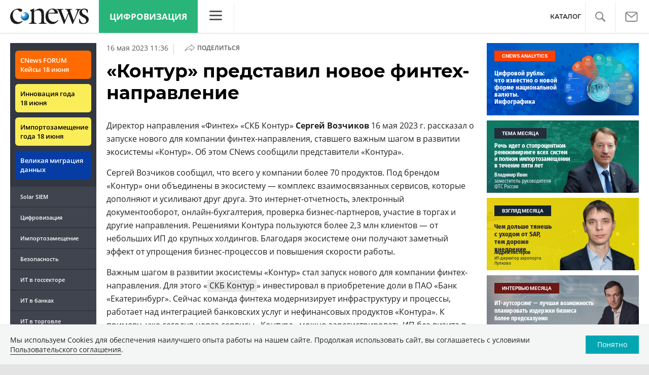

--- FILE ---
content_type: text/html; charset=UTF-8
request_url: https://corp.cnews.ru/news/line/2023-05-16_kontur_predstavil_novoe
body_size: 20059
content:
<!DOCTYPE html>
<html lang="ru">
<head>
    <title>«Контур» представил новое финтех-направление - CNews</title>
    <meta charset="utf-8"/>
    <meta name="google-site-verification" content="IpYX-s3dCgzxBRi08e5Tiy2TxtncllZqmfv1G8hETIM"/>
    <meta name="yandex-verification" content="b6c46d8e746da28c"/>
    			
				
	
<meta name="viewport" content="width=device-width, initial-scale=1">
<meta property="og:title" content="" />
<meta property="og:type" content="article" />
<meta property="og:url" content="//corp.cnews.ru/news/line/2023-05-16_kontur_predstavil_novoe" />
<meta property="og:image" content="https://www.cnews.ru/img/design2008/logocnews_f.png" />
<meta property="og:site_name" content="CNews.ru" />
<meta property="og:description" content="Директор направления «Финтех» «СКБ Контур» Сергей Возчиков 16 мая 2023 г. рассказал о запуске нового для компании..." />


<meta name="twitter:card" content="summary_large_image" />
<meta name="keywords" content="Контур" />
<meta name="description" content="Директор направления «Финтех» «СКБ Контур» Сергей Возчиков 16 мая 2023 г. рассказал о запуске нового для компании..." />



     
                    <link rel="alternate" type="application/rss+xml" title="Бизнес" href="//www.cnews.ru/inc/rss/biz.xml"/>
                    <link rel="alternate" type="application/rss+xml" title="Все новости" href="//www.cnews.ru/inc/rss/news.xml"/>
                    <link rel="alternate" type="application/rss+xml" title="Главные новости" href="//www.cnews.ru/inc/rss/news_top.xml"/>
                    <link rel="alternate" type="application/rss+xml" title="Лента новостей" href="//www.cnews.ru/inc/rss/news_line.xml"/>
                    <link rel="alternate" type="application/rss+xml" title="Безопасность" href="//www.cnews.ru/inc/rss/safe.xml"/>
                    <link rel="alternate" type="application/rss+xml" title="Открытое ПО" href="//www.cnews.ru/inc/rss/rss_open.xml"/>
                    <link rel="alternate" type="application/rss+xml" title="Аналитика" href="//www.cnews.ru/inc/rss/analytics.xml"/>
                    <link rel="alternate" type="application/rss+xml" title="Мероприятия" href="//www.cnews.ru/inc/rss/agenda.xml"/>
                    <link rel="alternate" type="application/rss+xml" title="Телеком" href="//www.cnews.ru/inc/rss/telecom.xml"/>
                    <link rel="alternate" type="application/rss+xml" title="Интеграция" href="//www.cnews.ru/inc/rss/corp.xml"/>
                    <link rel="alternate" type="application/rss+xml" title="Интернет" href="//www.cnews.ru/inc/rss/internet.xml"/>
                    <link rel="alternate" type="application/rss+xml" title="Госсектор" href="//www.cnews.ru/inc/rss/gov.xml"/>
                    <link rel="alternate" type="application/rss+xml" title="Банки" href="//www.cnews.ru/inc/rss/banks.xml"/>
                    <link rel="alternate" type="application/rss+xml" title="Раздел Электронное правосудие" href="//www.cnews.ru/inc/rss/ejustice.xml"/>
                    <link rel="alternate" type="application/rss+xml" title="Главные новости БЕЗ лидов" href="//www.cnews.ru/inc/rss/news_top_nodesc.xml"/>
                    <link rel="alternate" type="application/rss+xml" title="Zoom. Главные новости" href="//www.cnews.ru/inc/rss/zoom_top.xml"/>
                    <link rel="alternate" type="application/rss+xml" title="Zoom. Блог" href="//www.cnews.ru/inc/rss/zoom_blog.xml"/>
        
        <link rel="icon" href="/favicon.ico" sizes="48x48" >
<link rel="icon" href="/favicon.svg" sizes="any" type="image/svg+xml">
<link rel="apple-touch-icon" href="/apple-touch-icon.png">
<link rel="manifest" href="/site.webmanifest">
        <link href="/inc/design2019/css/fonts.css?hash=168dda14c498824011c7" rel="stylesheet"/>
<link href="/inc/design2019/css/flex.css?hash=b0849b113f7cd673a50c" rel="stylesheet"/>
<link href="/inc/design2019/css/owl.carousel.min.css?hash=45238f026c3bd24fe73e" rel="stylesheet"/>
<link href="/inc/design2019/css/style.css?hash=03464dc09931c1dfcef6" rel="stylesheet"/>


<link href="/inc/design2019/css/widgets.css?hash=eee20077ed291ba9551b" rel="stylesheet"/>



<link href="/inc/css/book/external.css?hash=ce3f5500fc04ff49b545" rel="stylesheet"/>

<link href="/inc/css/fancybox.css?hash=50fe1d766455d5fae609" rel="stylesheet"/>
<link href="/inc/js/jquery.tablesorter/css/theme.cnews.css?hash=5c82753d952778411e42" rel="stylesheet"/>
<link href="/inc/additional/font-awesome/css/font-awesome.min.css?hash=4fbd15cb6047af93373f" rel="stylesheet"/>

<link href="https://cnb.cnews.ru/inc/banners.css" rel="stylesheet">










    <script src="/inc/design2019/js/jquery-3.4.1.min.js?hash=570a82c766011c6385f8" type="text/javascript"></script>
<script src="/inc/design2019/js/jquery.ui.touch-punch.min.js?hash=700b877cd3ade98ce6cd" type="text/javascript"></script>
<script src="/inc/js/jquery.validate/jquery.validate.min.js?hash=24ae1ca673cbebd97e2f" type="text/javascript"></script>
<script src="/inc/js/jquery.validate/additional-methods.min.js?hash=d95f4f840a7953a2e64a" type="text/javascript"></script>
<script src="/inc/js/jquery.validate/localization/messages_ru.js?hash=c5835944cdef8613eea5" type="text/javascript"></script>
<script src="/inc/js/jquery.tablesorter/jquery.tablesorter.min.js?hash=411633a8bb75d440b604" type="text/javascript"></script>
<script src="/inc/js/tablesorter.js?hash=24f2a13724a8883dd34b" type="text/javascript"></script>
<script src="https://cnb.cnews.ru/inc/api.js?1770044313" type="text/javascript"  charset="utf-8"></script>

<script>
    $(window).on("load", function market_init() {
        if ($("#market_switch").length > 0) {
            $(".market_right").css("display", "block");
        }
    });
</script>

    <script src="https://yastatic.net/pcode/adfox/loader.js" crossorigin="anonymous"></script>
</head>
<body id="_news-line" class="second-page cnews page-spec-project page-corp">
<!--cnews brand-->
<!--script type="text/javascript" src="//cnb.cnews.ru/rotator.php?zone=344"></script-->
    <script type="text/javascript" src="https://cnb.cnews.ru/rotator.php?zone=356"></script>


 



<div class="container header_container">
    <div class="cnews_brand">		
		<script type="text/javascript" src="//cnb.cnews.ru/rotator.php?zone=214"></script>
	</div>
    <!-- www1 --><!-- tizer --><!-- /tizer -->
    <header class="header clearfix" id="header-main">
        <div id="mySidenav" class="sidenav">
            <button class="close_mob_nav"><img src="/inc/design2019/img/icons/close-white.svg" alt=""></button>
            <div class="sidenav-links">
                <a href="https://www.cnews.ru" class="sl-link">Главная</a>
<a href="/news" class="sl-link">Новости</a>
<a href="https://www.cnews.ru/analytics" class="sl-link">Аналитика</a>
<a href="https://events.cnews.ru/" class="sl-link">Конференции</a>
<a href="https://market.cnews.ru/?p=cnews_menu" class="sl-link">ИТ-маркетплейс</a>
<a href="https://market.cnews.ru/service" class="sl-link">Выбрать провайдера...</a>
<a href="https://zoom.cnews.ru/" class="sl-link">Техника</a>
<a href="https://zoom.cnews.ru/rnd/" class="sl-link">Наука</a>
<a href="https://tv.cnews.ru/" class="sl-link">ТВ</a>
<a href="/book/top" class="sl-link">Каталог</a>

<div class="index-block">
    <a href="/moexit" style="display:flex;"><span class="index-block__value" style="display:flex;">
        <span class="index-block__name">MOEXIT&nbsp;</span>
        <span>2224,45</span></span>
        <span class="index-block__percent index-block__percent--down">-0,47</span>
    </a>
</div>

<div class="mob_slide_links">
    
    <div class="msl-col">
        <a class="msl-col_link" href="https://www.cnews.ru/about">Об издании</a>
        <a class="msl-col_link" href="https://advert.cnews.ru/">Реклама</a>
        <a class="msl-col_link" href="https://www.cnews.ru/about/vacancies">Вакансии</a>
        <a class="msl-col_link" href="https://www.cnews.ru/about/contacts">Контакты</a>
    </div>
    <div class="msl-col">
        <a class="msl-col_link" href="https://www.cnews.ru/redirect.php?9068706926abe5e512f+header">Max</a><br/>
        <a class="msl-col_link" href="https://www.cnews.ru/redirect.php?39847760dd7815c3216+header">Telegram</a><br/>
        <a class="msl-col_link" href="https://www.cnews.ru/redirect.php?69983860dd77c7c06f7+header">Дзен</a><br/>
        <a class="msl-col_link" href="https://www.cnews.ru/redirect.php?78241060dd77eca1232+header">VK</a><br/>
        <a class="msl-col_link" href="https://www.cnews.ru/redirect.php?228533676bc9767eaa0+header">Rutube</a><br/>
        
        
        
    </div>
</div>
            </div>
        </div>
        <p class="news_line_divider"></p>
        <span class="open_mob_nav"><img src="/inc/design2019/img/icons/mob-nav.svg" alt="" width="30"></span>
        
        


<div class="section_logo">
    <a href="https://www.cnews.ru/" class="logo">
        <img src="/inc/design2019/img/logo.svg" alt="">
    </a>
    </div>

        
        
    <a href="/" class="header-client-logo">Цифровизация</a>
    <div class="sidenav-container">
        <span class="open_nav"><img src="https://filearchive.cnews.ru/img/cnews/2021/02/17/obedinenie_4.svg" alt=""></span>
        <a class="close_nav"><img src="https://filearchive.cnews.ru/img/cnews/2020/08/19/close.svg" alt=""></a>
        <div class="desktop-sidenav">
            <div class="desktop-sidenav-links">
                <a href="https://cnews.ru/" class="sl-link">CNews</a>
                <a href="https://cnews.ru/analytics/" class="sl-link">Аналитика</a>
                <a href="https://events.cnews.ru/" class="sl-link">Конференции</a>
                <a href="https://market.cnews.ru/" class="sl-link">Маркет</a>
                <a href="https://zoom.cnews.ru/" class="sl-link">Техника</a>
                <a href="https://tv.cnews.ru/" class="sl-link">ТВ</a>
            </div>
        </div>
    </div> 

                

<nav class="main_menu main_menu--index">
    	
    
	
    
    <ul class="nav_right">
	<li class="search-link"><a href="#site_search_bar" role="button"><img src="/inc/design2019/img/icons/search.svg" alt=""></a></li>

        <li class="subscription-link"><a href="#digest" data-toggle="modal"><img src="/inc/design2019/img/icons/mail-icon.svg" alt=""></a></li>
    </ul>

    
		<ul class="nav_right book_cat">
			<li class="nav-item li_menu_cat " style="border:0px;"><a class="nav-link" href="/book/top">КАТАЛОГ</a></li>
		</ul>
    

</nav>

<form class="site_search_bar hide" action="/search" method="get" id="site_search_bar">
    <input class="ssb-search book-search-autocomplete" type="search" id="site-search" name="search" autocomplete="off" placeholder="Поиск по сайту..." data-limit="10" data-is_global="true" data-with_search_link="true" data-search_btn="#site_search_bar_btn">
    <button type="submit" class="btn search_btn" id="site_search_bar_btn">
        <span class="search_btn_text">Найти</span>
        <span class="search_btn_spinner"><span class="spinner"></span></span>
    </button>
    <a href="#site_search_bar" role="button">
        <img class="close-search-bar" src="/inc/design2019/img/icons/close.svg" alt="">
    </a>
</form>


    </header>
</div>




<div id="mob_slide">
    <section class="section_topnews">
        
        <p class="smn-toggle">Разделы <img src="/inc/design2019/img/icons/caret-down.png" alt=""></p>
        <div class="container d-flex ">
            <div class="d-flex flex-row flex-wrap article-wrap">
                <div class="left_side mb-auto ">
                    <ul class="left_navigation smn-links">
        

        
        <li class="ns_item ns_item--event"><a class="ns_link ns_link_cases" href="/redirect.php?1951746767d7d9c51e6" target='_blank'>CNews&nbsp;FORUM Кейсы 18&nbsp;июня</a></li>
        <li class="ns_item ns_item--event"><a class="ns_link" href="/redirect.php?6902516767d7ac98e76" target='_blank'>Инновация года 18&nbsp;июня</a></li>
        <li class="ns_item ns_item--event"><a class="ns_link" href="/redirect.php?5578746767d789e4553" target='_blank'>Импортозамещение года 18&nbsp;июня</a></li>
        <li class="ns_item ns_item--migration"><a class="ns_link" href="/redirect.php?709260694d1b2ee32f0">Великая миграция данных</a></li>
        <li class="ns_item"><a class="ln_link" href="/redirect.php?93658469660c40de88b" target='_blank'>Solar SIEM</a></li>
        <li class="ln_item"><a class="ln_link" href="/redirect.php?64583862b17d10924aa">Цифровизация</a></li>
        <li class="ln_item"><a class="ln_link" href="/redirect.php?46074862823e77b19d0">Импортозамещение</a></li>
        <li class="ln_item"><a class="ln_link" href="/redirect.php?29605355af61e61a552">Безопасность</a></li>
        <li class="ln_item"><a class="ln_link" href="/redirect.php?54ef322388f6b">ИТ в&nbsp;госсекторе</a></li>
        <li class="ln_item"><a class="ln_link" href="/redirect.php?54ef3244ec6b6">ИТ в&nbsp;банках</a></li>
        <li class="ln_item"><a class="ln_link" href="/redirect.php?26801156c6f8ce8a725">ИТ в&nbsp;торговле</a></li>
        <li class="ln_item"><a class="ln_link" href="/redirect.php?54096155af61e60e6df">Телеком</a> </li>
        <li class="ln_item"><a class="ln_link" href="/redirect.php?28563955af61e616971">Интернет</a></li>
        <li class="ln_item"><a class="ln_link" href="/redirect.php?90631956c6f9c9b07c5">ИТ-бизнес</a></li>
        <li class="ln_item"><a class="ln_link" href="/analytics/rating">Рейтинги</a></li>
        <li class="ln_item"><a class="ln_link" href="/analytics/infographics">Инфографика</a></li>
        <li class="ln_item"><a class="ln_link" style="padding-right: 55px;" href="/redirect.php?609763690cbaf9cd4fa+leftmenu">Разборы и&nbsp;чек-листы</a></li>


        
        
        
        
        
        
        
        
        
        
        
        
        
        
        
        
        
        
        
        
        
        
        
        
        
        
        
        
        
        
        
        
        
        
        
        
        
        
        
        
        
        
        
        
        
        
        
        
        
        
        
        
        
        
        
        
        
        
        
        
        
        
        
        
        
        
        
        
        
        
        
        
        
        
</ul>

<div class="left_side__social">
        <div class="left_side__socialwrap">
                <div class="left_side__socialitem">
                        <a href="https://www.cnews.ru/redirect.php?228533676bc9767eaa0+leftmenu" target="_blank" class="left_side__sociallink left_side__sociallink-rutube"></a>
                </div>
                <div class="left_side__socialitem">
                        <a href="https://www.cnews.ru/redirect.php?78241060dd77eca1232+leftmenu" target="_blank" class="left_side__sociallink left_side__sociallink-vk"></a>
                </div>
                <div class="left_side__socialitem">
                        <a href="https://www.cnews.ru/redirect.php?69983860dd77c7c06f7+leftmenu" target="_blank" class="left_side__sociallink left_side__sociallink-dzen"></a>
                </div>
                <div class="left_side__socialitem">
                        <a href="https://www.cnews.ru/redirect.php?39847760dd7815c3216+leftmenu" target="_blank" class="left_side__sociallink left_side__sociallink-tg"></a>
                </div>
                <div class="left_side__socialitem">
                        <a href="#digest" data-toggle="modal" class="left_side__sociallink left_side__sociallink-email"></a>
                </div>
        </div>
</div>

        <div class="left_side__undermenu">
                <script type="text/javascript" src="https://cnb.cnews.ru/rotator.php?zone=421"></script>
        </div>

        
                </div>



<article class="news_container">
    <div class="article-menu_base">
        
						<b><a href="https://corp.cnews.ru">Цифровизация</a></b>
			

    </div>
            <!-- <p class="article-top-author">Эльяс Касми</p> -->
    <div class="d-flex">
        <div class="article_date">
            <time class="article-date-desktop">16 Мая 2023 11:36</time>
            <time class="article-date-mobile">16 Мая 2023 11:36</time>
            			                
            
                        
            <span class="date-divider">|</span>
            <div class="share-container">
                <div class="article-btn">
                    <img src="https://filearchive.cnews.ru/img/cnews/2021/02/03/path7204.svg" alt="">Поделиться
                </div>
                <ul class="share-list"></ul>
            </div>
        </div>
    </div>
    
    <h1>«Контур» представил новое финтех-направление</h1>
    
        
    

            <div class="mobile-zone-174"></div>
    
    <div class="mobile-zone-94"></div>

    <div id="cnLike" class="recommend_club"></div>
    
	
	        <aside class="NewsBodyLeftInclude">
            <div class="banner">
    <script type="text/javascript" src="https://cnb.cnews.ru/rotator.php?zone=460"></script>
    
</div>

        </aside>
        
            <p>Директор направления «Финтех» «СКБ Контур» <b>Сергей Возчиков</b> 16 мая 2023 г. рассказал о запуске нового для компании финтех-направления, ставшего важным шагом в развитии экосистемы «Контур». Об этом CNews сообщили представители «Контура».</p>
<p>Сергей Возчиков сообщил, что всего у компании более 70 продуктов. Под брендом «Контур» они объединены в экосистему — комплекс взаимосвязанных сервисов, которые дополняют и усиливают друг друга. Это интернет-отчетность, электронный документооборот, онлайн-бухгалтерия, проверка бизнес-партнеров, участие в торгах и другие направления. Решениями Контура пользуются более 2,3 млн клиентов — от небольших ИП до крупных холдингов. Благодаря экосистеме они получают заметный эффект от упрощения бизнес-процессов и повышения скорости работы.</p>
<p>Важным шагом в развитии экосистемы «Контур» стал запуск нового для компании финтех-направления. Для этого «<a href="https://www.cnews.ru/book/%D0%A1%D0%9A%D0%91_%D0%9A%D0%BE%D0%BD%D1%82%D1%83%D1%80_-_%D0%A1%D0%BF%D0%B5%D1%86%D0%B8%D0%B0%D0%BB%D1%8C%D0%BD%D0%BE%D0%B5_%D0%BA%D0%BE%D0%BD%D1%81%D1%82%D1%80%D1%83%D0%BA%D1%82%D0%BE%D1%80%D1%81%D0%BA%D0%BE%D0%B5_%D0%B1%D1%8E%D1%80%D0%BE_%D0%9A%D0%BE%D0%BD%D1%82%D1%83%D1%80" class="book-link">СКБ Контур</a>» инвестировал в приобретение доли в ПАО «Банк «Екатеринбург». Сейчас команда финтеха модернизирует инфраструктуру и процессы, работает над интеграцией банковских услуг и нефинансовых продуктов «Контура». К примеру, уже сегодня через сервисы «Контура» можно зарегистрировать ИП без визита в налоговую и <a href="https://www.cnews.ru/book/FinTech_-_%D0%94%D0%91%D0%9E_-_%D0%94%D0%B8%D1%81%D1%82%D0%B0%D0%BD%D1%86%D0%B8%D0%BE%D0%BD%D0%BD%D0%BE%D0%B5_%D0%B1%D0%B0%D0%BD%D0%BA%D0%BE%D0%B2%D1%81%D0%BA%D0%BE%D0%B5_%D0%BE%D0%B1%D1%81%D0%BB%D1%83%D0%B6%D0%B8%D0%B2%D0%B0%D0%BD%D0%B8%D0%B5_-_%D0%94%D0%B8%D1%81%D1%82%D0%B0%D0%BD%D1%86%D0%B8%D0%BE%D0%BD%D0%BD%D1%8B%D0%B5_%D0%B1%D0%B0%D0%BD%D0%BA%D0%BE%D0%B2%D1%81%D0%BA%D0%B8%D0%B5_%D1%81%D0%B5%D1%80%D0%B2%D0%B8%D1%81%D1%8B_-_%D0%9C%D0%BE%D0%B1%D0%B8%D0%BB%D1%8C%D0%BD%D1%8B%D0%B9_%D0%B1%D0%B0%D0%BD%D0%BA_-_%D0%9C%D0%BE%D0%B1%D0%B8%D0%BB%D1%8C%D0%BD%D1%8B%D0%B5_%D1%84%D0%B8%D0%BD%D0%B0%D0%BD%D1%81%D0%BE%D0%B2%D1%8B%D0%B5_%D1%81%D0%B5%D1%80%D0%B2%D0%B8%D1%81%D1%8B_-_Mobile_banking-_%D0%A2%D0%B5%D0%BB%D0%B5%D0%B1%D0%B0%D0%BD%D0%BA%D0%B8%D0%BD%D0%B3_-_Remote_Banking" class="book-link">открыть счет</a> для бизнеса <a href="https://www.cnews.ru/book/%D0%A4%D0%B8%D0%BD%D0%B0%D0%BD%D1%81%D0%BE%D0%B2%D1%8B%D0%B9_%D1%81%D0%B5%D0%BA%D1%82%D0%BE%D1%80_-_%D0%91%D0%B0%D0%BD%D0%BA%D0%BE%D0%B2%D1%81%D0%BA%D0%B0%D1%8F_%D0%BE%D1%82%D1%80%D0%B0%D1%81%D0%BB%D1%8C_%D1%8D%D0%BA%D0%BE%D0%BD%D0%BE%D0%BC%D0%B8%D0%BA%D0%B8_-_%D0%9A%D1%80%D0%B5%D0%B4%D0%B8%D1%82%D0%BD%D0%BE-%D1%84%D0%B8%D0%BD%D0%B0%D0%BD%D1%81%D0%BE%D0%B2%D1%8B%D0%B5_%D0%BE%D1%80%D0%B3%D0%B0%D0%BD%D0%B8%D0%B7%D0%B0%D1%86%D0%B8%D0%B8_-_%D0%A1%D0%B5%D0%BA%D1%82%D0%BE%D1%80_%D1%84%D0%B8%D0%BD%D0%B0%D0%BD%D1%81%D0%BE%D0%B2%D1%8B%D1%85_%D0%BA%D0%BE%D1%80%D0%BF%D0%BE%D1%80%D0%B0%D1%86%D0%B8%D0%B9_-_%D0%B1%D0%B0%D0%BD%D0%BA%D0%BE%D0%B2%D1%81%D0%BA%D0%B8%D0%B5_%D0%BE%D0%BF%D0%B5%D1%80%D0%B0%D1%86%D0%B8%D0%B8_-_%D0%B1%D0%B0%D0%BD%D0%BA%D0%BE%D0%B2%D1%81%D0%BA%D0%B8%D0%B5_%D1%83%D1%81%D0%BB%D1%83%D0%B3%D0%B8" class="book-link">в банке</a> «<a href="https://www.cnews.ru/book/%D0%A0%D0%BE%D1%81%D1%81%D0%B8%D1%8F_-_%D0%A3%D0%A4%D0%9E_-_%D0%95%D0%BA%D0%B0%D1%82%D0%B5%D1%80%D0%B8%D0%BD%D0%B1%D1%83%D1%80%D0%B3" class="book-link">Екатеринбург</a>» без посещения офиса. К концу 2023 г. планируется запуск интернет-банка собственной разработки. Он будет интегрирован с существующими нефинансовыми продуктами «Контура».</p>
<p>Другая задача в рамках финтех-направления — внедрить банковскую <a href="https://www.cnews.ru/book/%D0%98%D0%A2-%D1%8D%D0%BA%D0%BE%D1%81%D0%B8%D1%81%D1%82%D0%B5%D0%BC%D0%B0_-_%D0%98%D0%A2-%D0%BB%D0%B0%D0%BD%D0%B4%D1%88%D0%B0%D1%84%D1%82_-_%D0%98%D0%A2-%D0%B0%D1%80%D1%85%D0%B8%D1%82%D0%B5%D0%BA%D1%82%D1%83%D1%80%D0%B0_-_%D0%98%D0%BD%D1%84%D0%BE%D1%80%D0%BC%D0%B0%D1%86%D0%B8%D0%BE%D0%BD%D0%BD%D0%B0%D1%8F_%D0%B8%D0%BD%D1%84%D1%80%D0%B0%D1%81%D1%82%D1%80%D1%83%D0%BA%D1%82%D1%83%D1%80%D0%B0_-_%D0%98%D0%A2-%D0%B8%D0%BD%D1%84%D1%80%D0%B0%D1%81%D1%82%D1%80%D1%83%D0%BA%D1%82%D1%83%D1%80%D0%B0_-_%D0%98%D0%9A%D0%A2-%D0%B8%D0%BD%D1%84%D1%80%D0%B0%D1%81%D1%82%D1%80%D1%83%D0%BA%D1%82%D1%83%D1%80%D0%B0_-_%D0%98%D0%BD%D1%84%D0%BE%D1%80%D0%BC%D0%B0%D1%86%D0%B8%D0%BE%D0%BD%D0%BD%D0%BE-%D1%82%D0%B5%D0%BB%D0%B5%D0%BA%D0%BE%D0%BC%D0%BC%D1%83%D0%BD%D0%B8%D0%BA%D0%B0%D1%86%D0%B8%D0%BE%D0%BD%D0%BD%D0%B0%D1%8F_%D0%B8%D0%BD%D1%84%D1%80%D0%B0%D1%81%D1%82%D1%80%D1%83%D0%BA%D1%82%D1%83%D1%80%D0%B0_%D0%98%D0%A2%D0%9A%D0%98_-_%D0%9F%D1%80%D0%BE%D0%B3%D1%80%D0%B0%D0%BC%D0%BC%D0%BD%D0%BE-%D0%B0%D0%BF%D0%BF%D0%B0%D1%80%D0%B0%D1%82%D0%BD%D1%8B%D0%B9_%D0%BA%D0%BE%D0%BC%D0%BF%D0%BB%D0%B5%D0%BA%D1%81_%D0%9F%D0%90%D0%9A_-_%D0%9A%D0%BE%D0%BC%D0%BF%D0%BB%D0%B5%D0%BA%D1%81_%D0%BF%D1%80%D0%BE%D0%B3%D1%80%D0%B0%D0%BC%D0%BC%D0%BD%D0%BE-%D1%82%D0%B5%D1%85%D0%BD%D0%B8%D1%87%D0%B5%D1%81%D0%BA%D0%B8%D1%85_%D1%81%D1%80%D0%B5%D0%B4%D1%81%D1%82%D0%B2" class="book-link">инфраструктуру</a> и сервисы в продукты «Контура». Таким образом традиционные бизнес-операции будут бесшовно интегрированы с финансовыми транзакциями: автооплатами после обмена документами при реализации контрактов, оплатами по выставленным счетам и одновременным отражением в учете и т.д.</p>
<p>Еще одно направление деятельности <a href="https://www.cnews.ru/book/FinTech_-_%D0%A4%D0%B8%D0%BD%D0%A2%D0%B5%D1%85_-_BankTech_-_%D0%A6%D0%B8%D1%84%D1%80%D0%BE%D0%B2%D1%8B%D0%B5_%D1%84%D0%B8%D0%BD%D0%B0%D0%BD%D1%81%D0%BE%D0%B2%D1%8B%D0%B5_%D0%B8%D0%BD%D1%81%D1%82%D1%80%D1%83%D0%BC%D0%B5%D0%BD%D1%82%D1%8B_-_%D0%A4%D0%B8%D0%BD%D0%B0%D0%BD%D1%81%D0%BE%D0%B2%D1%8B%D0%B5_%D0%B8%D0%BD%D1%84%D0%BE%D1%80%D0%BC%D0%B0%D1%86%D0%B8%D0%BE%D0%BD%D0%BD%D1%8B%D0%B5_%D0%BF%D1%80%D0%BE%D0%B4%D1%83%D0%BA%D1%82%D1%8B_-_%D0%98%D0%A2-%D0%B8%D0%BD%D1%84%D1%80%D0%B0%D1%81%D1%82%D1%80%D1%83%D0%BA%D1%82%D1%83%D1%80%D0%B0_%D0%B1%D0%B0%D0%BD%D0%BA%D0%B0_-_%D0%98%D0%A2_%D0%B2_%D1%84%D0%B8%D0%BD%D1%81%D0%B5%D0%BA%D1%82%D0%BE%D1%80%D0%B5_-_%D0%A4%D0%B8%D0%BD%D0%B0%D0%BD%D1%81%D0%BE%D0%B2%D1%8B%D0%B5_%D1%81%D0%B5%D1%80%D0%B2%D0%B8%D1%81%D1%8B_-_AI_Banking" class="book-link">финтеха</a> «Контура» — запуск финтех-сервисов, которые не входят в периметр традиционного банкинга, но являются востребованными у клиентов сферы бизнеса. Это как охват новых сегментов деятельности (продукты <a href="https://www.cnews.ru/book/%D0%A7%D0%B5%D0%BB%D0%BE%D0%B2%D0%B5%D1%87%D0%B5%D1%81%D0%BA%D0%B8%D0%B5_%D1%80%D0%B5%D1%81%D1%83%D1%80%D1%81%D1%8B_-_%D0%A2%D1%80%D1%83%D0%B4%D0%BE%D0%B2%D1%8B%D0%B5_%D1%80%D0%B5%D1%81%D1%83%D1%80%D1%81%D1%8B_-_%D0%A1%D0%B0%D0%BC%D0%BE%D0%B7%D0%B0%D0%BD%D1%8F%D1%82%D1%8B%D0%B5_-_%D0%A4%D0%B5%D0%B4%D0%B5%D1%80%D0%B0%D0%BB%D1%8C%D0%BD%D1%8B%D0%B9_%D0%B7%D0%B0%D0%BA%D0%BE%D0%BD_422-%D0%A4%D0%97_-_%D0%9E%D0%B1_%D1%83%D1%81%D1%82%D0%B0%D0%BD%D0%BE%D0%B2%D0%BB%D0%B5%D0%BD%D0%B8%D0%B8_%D1%81%D0%BF%D0%B5%D1%86%D0%B8%D0%B0%D0%BB%D1%8C%D0%BD%D0%BE%D0%B3%D0%BE_%D0%BD%D0%B0%D0%BB%D0%BE%D0%B3%D0%BE%D0%B2%D0%BE%D0%B3%D0%BE_%D1%80%D0%B5%D0%B6%D0%B8%D0%BC%D0%B0_%D0%B4%D0%BB%D1%8F_%D1%80%D0%B0%D0%B1%D0%BE%D1%82%D0%B0%D1%8E%D1%89%D0%B8%D1%85_%D0%BD%D0%B0_%D1%81%D0%B5%D0%B1%D1%8F_%D0%B3%D1%80%D0%B0%D0%B6%D0%B4%D0%B0%D0%BD_%D1%81%D0%B0%D0%BC%D0%BE%D0%B7%D0%B0%D0%BD%D1%8F%D1%82%D1%8B%D1%85_-_%D0%A4%D1%80%D0%B8%D0%BB%D0%B0%D0%BD%D1%81%D0%B5%D1%80_-_Freelancer" class="book-link">для самозанятых</a>, селлеров на маркетплейсах, компаний сферы услуг и малой <a href="https://www.cnews.ru/book/%D0%A2%D0%BE%D1%80%D0%B3%D0%BE%D0%B2%D0%BB%D1%8F_%D1%80%D0%BE%D0%B7%D0%BD%D0%B8%D1%87%D0%BD%D0%B0%D1%8F_-_%D0%A0%D0%B8%D1%82%D0%B5%D0%B9%D0%BB_-_%D0%A8%D0%BE%D0%BF%D0%B8%D0%BD%D0%B3_-_%D0%A0%D0%BE%D0%B7%D0%BD%D0%B8%D1%86%D0%B0_-_Retail_-_%D1%82%D0%BE%D1%80%D0%B3%D0%BE%D0%B2%D1%8B%D0%B5_%D0%BA%D0%BE%D0%BC%D0%BF%D0%B0%D0%BD%D0%B8%D0%B8" class="book-link">розницы</a>), так и новые продукты, стимулируемые регулятором — <a href="https://www.cnews.ru/book/Cryptocurrency_-_Decentralized_Finance_DeFi_-_%D0%94%D0%B5%D1%86%D0%B5%D0%BD%D1%82%D1%80%D0%B0%D0%BB%D0%B8%D0%B7%D0%BE%D0%B2%D0%B0%D0%BD%D0%BD%D1%8B%D0%B5_%D1%84%D0%B8%D0%BD%D0%B0%D0%BD%D1%81%D0%BE%D0%B2%D1%8B%D0%B5_%D0%BA%D1%80%D0%B8%D0%BF%D1%82%D0%BE%D0%BF%D0%BB%D0%B0%D1%82%D1%84%D0%BE%D1%80%D0%BC%D1%8B_-_%D0%9A%D1%80%D0%B8%D0%BF%D1%82%D0%BE%D0%B3%D1%80%D0%B0%D1%84%D0%B8%D1%87%D0%B5%D1%81%D0%BA%D0%B0%D1%8F_%D0%B2%D0%B0%D0%BB%D1%8E%D1%82%D0%B0_%D0%BA%D1%80%D0%B8%D0%BF%D1%82%D0%BE%D0%B2%D0%B0%D0%BB%D1%8E%D1%82%D0%B0_-_%D0%A6%D0%B8%D1%84%D1%80%D0%BE%D0%B2%D0%B0%D1%8F_%D0%B2%D0%B0%D0%BB%D1%8E%D1%82%D0%B0_Digital_currency_-_%D0%AD%D0%BB%D0%B5%D0%BA%D1%82%D1%80%D0%BE%D0%BD%D0%BD%D1%8B%D0%B5_%D0%B4%D0%B5%D0%BD%D1%8C%D0%B3%D0%B8_-_%D0%A6%D0%B8%D1%84%D1%80%D0%BE%D0%B2%D1%8B%D0%B5_%D1%84%D0%B8%D0%BD%D0%B0%D0%BD%D1%81%D0%BE%D0%B2%D1%8B%D0%B5_%D0%B0%D0%BA%D1%82%D0%B8%D0%B2%D1%8B_%D0%A6%D0%A4%D0%90_-_Digital_financial_assets" class="book-link">цифровые финансовые активы</a>, токенизированные <a href="https://www.cnews.ru/book/FinTech_-_%D0%AD%D0%BA%D0%B2%D0%B0%D0%B9%D1%80%D0%B8%D0%BD%D0%B3_-_Acquire_-_%D0%92%D0%BE%D0%B7%D0%BC%D0%BE%D0%B6%D0%BD%D0%BE%D1%81%D1%82%D1%8C_%D0%B4%D0%BB%D1%8F_%D1%82%D0%BE%D1%80%D0%B3%D0%BE%D0%B2%D0%BE%D0%B3%D0%BE_%D0%BF%D1%80%D0%B5%D0%B4%D0%BF%D1%80%D0%B8%D1%8F%D1%82%D0%B8%D1%8F_%D0%BF%D1%80%D0%B8%D0%BD%D0%B8%D0%BC%D0%B0%D1%82%D1%8C_%D0%B1%D0%B5%D0%B7%D0%BD%D0%B0%D0%BB%D0%B8%D1%87%D0%BD%D1%83%D1%8E_%D0%BE%D0%BF%D0%BB%D0%B0%D1%82%D1%83_%D0%B7%D0%B0_%D1%82%D0%BE%D0%B2%D0%B0%D1%80%D1%8B_%D0%B8_%D1%83%D1%81%D0%BB%D1%83%D0%B3%D0%B8_%D0%BF%D0%BB%D0%B0%D1%81%D1%82%D0%B8%D0%BA%D0%BE%D0%B2%D1%8B%D0%BC%D0%B8_%D0%BA%D0%B0%D1%80%D1%82%D0%B0%D0%BC%D0%B8" class="book-link">безналичные платежи</a>, <a href="https://www.cnews.ru/book/Blockchain_-_%D0%A1%D0%BC%D0%B0%D1%80%D1%82-%D0%BA%D0%BE%D0%BD%D1%82%D1%80%D0%B0%D0%BA%D1%82_-_Smart_contract_-_%D0%A3%D0%BC%D0%BD%D1%8B%D0%B5_%D0%BA%D0%BE%D0%BD%D1%82%D1%80%D0%B0%D0%BA%D1%82%D1%8B" class="book-link">смарт-контракты</a> и др.</p>
<p>Сергей Возчиков, директор направления «Финтех» «СКБ Контур»: «Мы не хотим сделать просто еще один банк для бизнеса. Мы формируем экосистему, в которой финансы бесшовно встраиваются в текущую деятельность клиента. Таким образом мы можем взаимодействовать с компанией и ее сотрудниками как с единым целым, обслуживая множество бизнес-процессов и закрывая максимум потребностей. Это позволит нам формировать лучшие продуктовые предложения, а в перспективе даст возможность нашим клиентам вести бизнес с их партнерами в единой среде».</p>
<p>***</p>
<p>«Контур» — экосистема для бизнеса, которая помогает тратить меньше времени на рутину, а общение с госорганами и поставщиками делает проще и прозрачнее. В портфеле «Контура» — интернет-отчетность и <a href="https://www.cnews.ru/book/%D0%91%D1%83%D1%85%D0%B3%D0%B0%D0%BB%D1%82%D0%B5%D1%80%D0%B8%D1%8F_%D0%BE%D0%B1%D0%BB%D0%B0%D1%87%D0%BD%D0%B0%D1%8F_-_%D0%BE%D0%BD%D0%BB%D0%B0%D0%B9%D0%BD-%D0%B1%D1%83%D1%85%D0%B3%D0%B0%D0%BB%D1%82%D0%B5%D1%80%D0%B8%D1%8F_-_%D0%B1%D1%83%D1%85%D0%B3%D0%B0%D0%BB%D1%82%D0%B5%D1%80%D0%B8%D1%8F_%D0%BE%D0%BD%D0%BB%D0%B0%D0%B9%D0%BD_-_%D0%B8%D0%BD%D1%82%D0%B5%D1%80%D0%BD%D0%B5%D1%82-%D0%B1%D1%83%D1%85%D0%B3%D0%B0%D0%BB%D1%82%D0%B5%D1%80%D0%B8%D1%8F" class="book-link">онлайн-бухгалтерия</a>, сервисы для <a href="https://www.cnews.ru/book/%D0%A1%D0%AD%D0%94_-_%D0%A1%D0%B8%D1%81%D1%82%D0%B5%D0%BC%D0%B0_%D1%8D%D0%BB%D0%B5%D0%BA%D1%82%D1%80%D0%BE%D0%BD%D0%BD%D0%BE%D0%B3%D0%BE_%D0%B4%D0%BE%D0%BA%D1%83%D0%BC%D0%B5%D0%BD%D1%82%D0%BE%D0%BE%D0%B1%D0%BE%D1%80%D0%BE%D1%82%D0%B0_-_%D0%AD%D0%94%D0%9E_-_%D0%AD%D0%BB%D0%B5%D0%BA%D1%82%D1%80%D0%BE%D0%BD%D0%BD%D1%8B%D0%B9_%D0%B4%D0%BE%D0%BA%D1%83%D0%BC%D0%B5%D0%BD%D1%82%D0%BE%D0%BE%D0%B1%D0%BE%D1%80%D0%BE%D1%82_-_%D0%A1%D0%AD%D0%94%D0%94_-_%D1%81%D0%B8%D1%81%D1%82%D0%B5%D0%BC%D0%B0_%D1%8D%D0%BB%D0%B5%D0%BA%D1%82%D1%80%D0%BE%D0%BD%D0%BD%D0%BE%D0%B3%D0%BE_%D0%B4%D0%BE%D0%BA%D1%83%D0%BC%D0%B5%D0%BD%D1%82%D0%BE%D0%BE%D0%B1%D0%BE%D1%80%D0%BE%D1%82%D0%B0_%D0%B8_%D0%B4%D0%B5%D0%BB%D0%BE%D0%BF%D1%80%D0%BE%D0%B8%D0%B7%D0%B2%D0%BE%D0%B4%D1%81%D1%82%D0%B2%D0%B0_-_%D0%91%D0%B5%D0%B7%D0%B1%D1%83%D0%BC%D0%B0%D0%B6%D0%BD%D0%BE%D0%B5_%D0%B4%D0%B5%D0%BB%D0%BE%D0%BF%D1%80%D0%BE%D0%B8%D0%B7%D0%B2%D0%BE%D0%B4%D1%81%D1%82%D0%B2%D0%BE_-_%D0%91%D0%B5%D0%B7%D0%B1%D1%83%D0%BC%D0%B0%D0%B6%D0%BD%D1%8B%D0%B9_%D0%BE%D1%84%D0%B8%D1%81_-_%D0%90%D0%B2%D1%82%D0%BE%D0%BC%D0%B0%D1%82%D0%B8%D0%B7%D0%B0%D1%86%D0%B8%D1%8F_%D0%BA%D0%B0%D0%BD%D1%86%D0%B5%D0%BB%D1%8F%D1%80%D0%B8%D0%B8_-_Electronic_document_management" class="book-link">ЭДО</a> и работы с маркировкой, облачный товароучет и <a href="https://www.cnews.ru/book/%D0%9A%D0%9A%D0%A2_-_%D0%9A%D0%BE%D0%BD%D1%82%D1%80%D0%BE%D0%BB%D1%8C%D0%BD%D0%BE-%D0%BA%D0%B0%D1%81%D1%81%D0%BE%D0%B2%D0%B0%D1%8F_%D1%82%D0%B5%D1%85%D0%BD%D0%B8%D0%BA%D0%B0_-_mPOS_-_SoftPOS_-_POS-%D1%82%D0%B5%D1%80%D0%BC%D0%B8%D0%BD%D0%B0%D0%BB_point_of_sale_-_%D0%BE%D0%BD%D0%BB%D0%B0%D0%B9%D0%BD-%D0%BA%D0%B0%D1%81%D1%81%D1%8B_-_%D0%B8%D0%BD%D1%82%D0%B5%D1%80%D0%BD%D0%B5%D1%82-%D1%8D%D0%BA%D0%B2%D0%B0%D0%B8_%D1%80%D0%B8%D0%BD%D0%B3_-_%D0%BC%D0%BE%D0%B1%D0%B8%D0%BB%D1%8C%D0%BD%D0%B0%D1%8F_%D0%BA%D0%B0%D1%81%D1%81%D0%B0_-_%D0%BF%D0%BB%D0%B0%D1%82%D0%B5%D0%B6%D0%BD%D1%8B%D0%B9_%D1%82%D0%B5%D1%80%D0%BC%D0%B8%D0%BD%D0%B0%D0%BB_-_%D0%B5%D0%B4%D0%B8%D0%BD%D1%8B%D0%B9_%D0%BA%D0%B0%D1%81%D1%81%D0%BE%D0%B2%D1%8B%D0%B9_%D1%87%D0%B5%D0%BA_-_%D1%81%D0%BC%D0%B0%D1%80%D1%82-%D1%82%D0%B5%D1%80%D0%BC%D0%B8%D0%BD%D0%B0%D0%BB%D1%8B" class="book-link">онлайн-кассы</a>, <a href="https://www.cnews.ru/book/%D0%AD%D0%BA%D0%BE%D0%BD%D0%BE%D0%BC%D0%B8%D1%87%D0%B5%D1%81%D0%BA%D0%B0%D1%8F_%D0%B1%D0%B5%D0%B7%D0%BE%D0%BF%D0%B0%D1%81%D0%BD%D0%BE%D1%81%D1%82%D1%8C_-_%D0%9F%D1%80%D0%BE%D0%B2%D0%B5%D1%80%D0%BA%D0%B0_%D0%BA%D0%BE%D0%BD%D1%82%D1%80%D0%B0%D0%B3%D0%B5%D0%BD%D1%82%D0%BE%D0%B2_-_%D0%9E%D1%86%D0%B5%D0%BD%D0%BA%D0%B0_%D0%BA%D0%BE%D0%BD%D1%82%D1%80%D0%B0%D0%B3%D0%B5%D0%BD%D1%82%D0%BE%D0%B2_-_%D0%B2%D1%8B%D1%8F%D0%B2%D0%BB%D0%B5%D0%BD%D0%B8%D0%B5_%D1%80%D0%B8%D1%81%D0%BA%D0%BE%D0%B2_%D0%BF%D1%80%D0%B8_%D0%B2%D0%B7%D0%B0%D0%B8%D0%BC%D0%BE%D0%B4%D0%B5%D0%B9%D1%81%D1%82%D0%B2%D0%B8%D0%B8_%D1%81_%D0%BB%D1%8E%D0%B4%D1%8C%D0%BC%D0%B8_%D0%B8_%D0%BA%D0%BE%D0%BC%D0%BF%D0%B0%D0%BD%D0%B8%D1%8F%D0%BC%D0%B8" class="book-link">проверка контрагентов</a> и <a href="https://www.cnews.ru/book/%D0%AD%D0%A6%D0%9F_-_%D0%AD%D0%BB%D0%B5%D0%BA%D1%82%D1%80%D0%BE%D0%BD%D0%BD%D0%B0%D1%8F_%D1%86%D0%B8%D1%84%D1%80%D0%BE%D0%B2%D0%B0%D1%8F_%D0%BF%D0%BE%D0%B4%D0%BF%D0%B8%D1%81%D1%8C_-_%D0%A6%D0%B8%D1%84%D1%80%D0%BE%D0%B2%D0%B0%D1%8F_%D0%BF%D0%BE%D0%B4%D0%BF%D0%B8%D1%81%D1%8C_%D0%B4%D0%BE%D0%BA%D1%83%D0%BC%D0%B5%D0%BD%D1%82%D0%B0_%D0%A6%D0%9F%D0%94_-_Electronic_digital_signature_EDS_-_Digital_Signature_Algorithm_DSA_-_%D0%B0%D0%BB%D0%B3%D0%BE%D1%80%D0%B8%D1%82%D0%BC_%D1%86%D0%B8%D1%84%D1%80%D0%BE%D0%B2%D0%BE%D0%B9_%D0%BF%D0%BE%D0%B4%D0%BF%D0%B8%D1%81%D0%B8" class="book-link">электронные подписи</a> для любых задач. Бренд «Контур» принадлежит группе компаний «СКБ Контур», основанной в 1988 г. Выручка «СКБ Контур» за 2022 г. составила 26,4 млрд руб., а решениями ГК пользуются 2,3 млн компаний <a href="https://www.cnews.ru/book/%D0%A0%D0%BE%D1%81%D1%81%D0%B8%D1%8F_-_%D0%A0%D0%A4_-_%D0%A0%D0%BE%D1%81%D1%81%D0%B8%D0%B9%D1%81%D0%BA%D0%B0%D1%8F_%D1%84%D0%B5%D0%B4%D0%B5%D1%80%D0%B0%D1%86%D0%B8%D1%8F" class="book-link">в России</a> и за рубежом.</p>
        
    
    
    

    
    <div id="cnLike" class="recommend_club"></div>
    
            <noindex><ul class="list event_list">
<li><a class="Bold Black" href="https://market.cnews.ru/service/draas">Подобрать тариф на аварийное восстановление DRaaS на ИТ-маркетплейсе CNewsMarket</a></li>
</ul>
</noindex>
    
        
    <div class="article-bottom-info">
    <p class="article-bottom-author">
            </p>
    <div class="d-flex">
        <div class="share-container">
            <div class="article-btn">
                <img src="https://filearchive.cnews.ru/img/cnews/2021/02/03/path7204.svg" alt="">Поделиться
            </div>
            <ul class="share-list"></ul>
        </div>
        
        <a href="#digest" class="article-btn" data-toggle="modal">Подписаться на новости</a>
        
                    
<a class="copy-btn copy-link article-btn" title="Нажмите, чтобы скопировать" href="https://cnews.ru/link/n570835"><img src="https://filearchive.cnews.ru/img/cnews/2021/02/03/iconfinderlink3325151.svg" alt="">Короткая ссылка</a>
            </div>
</div>
    

    
    


<div class="banner">

<!-- Yandex.RTB R-A-349739-2 -->
<div id="yandex_rtb_R-A-349739-2"></div>
<script type="text/javascript">
    (function(w, d, n, s, t) {
        w[n] = w[n] || [];
        w[n].push(function() {
            Ya.Context.AdvManager.render({
                blockId: "R-A-349739-2",
                renderTo: "yandex_rtb_R-A-349739-2",
                async: true
            });
        });
        t = d.getElementsByTagName("script")[0];
        s = d.createElement("script");
        s.type = "text/javascript";
        s.src = "//an.yandex.ru/system/context.js";
        s.async = true;
        t.parentNode.insertBefore(s, t);
    })(this, this.document, "yandexContextAsyncCallbacks");
</script>


</div>


    
    <br>
    
        <br>
    <section class="comments_all">
            <noindex>
        <div id="cnComments"></div>
    </noindex>
    

    </section>
</article>

    
<section class="section_mainnews">
	<div class="container">
		<div class="line_pattern">
			<h2 class="heading_block">Другие материалы рубрики</h2>
		</div>
		<div class="d-flex flex-row flex-wrap justify-content-between">
													                                                                                	<a class="item-other d-flex flex-column" href="https://corp.cnews.ru/news/top/2025-12-19_kak_protivostoyat_obmanu">
		<div class="other-item-top">
			<img class="other-item-img" src="https://static.cnews.ru/img/cnews/2025/12/22/banner_podkast_354_243.webp" loading="lazy" alt="">
		</div>
		<div class="other-item-text flex-shrink-0">
			
			<p class="mnic-heading">Как противостоять обману в сети: новый выпуск видеоподкаста «CNews.Лица»</p>
		</div>
	</a>

                                                                <a class="item-other d-flex flex-column" href="https://corp.cnews.ru/news/top/2026-02-02_oformlennyj_po_sms_kibermoshennikami">
                                        <div class="other-item-top">
                                                <img class="other-item-img" src="https://static.cnews.ru/img/news/2026/02/02/andrej-lisakov-xl-hpdnezvs-unsplash_1_1.jpg" loading="lazy" alt="">
                                        </div>
                                        <div class="other-item-text flex-shrink-0">
                                                
                                                <p class="mnic-heading">В России впервые аннулировали кредит, оформленный по SMS кибермошенниками<span style="display: none;"></span></p>
                                        </div>
                                </a>
							                                                                                	<a class="item-other d-flex flex-column" href="https://corp.cnews.ru/articles/2025-12-17_sergej_demidovib-direktor_mosbirzhi">
		<div class="other-item-top">
			<img class="other-item-img" src="https://static.cnews.ru/img/articles/2025/12/17/1b0a0080_800_330x220.jpg" loading="lazy" alt="">
		</div>
		<div class="other-item-text flex-shrink-0">
			
			<p class="mnic-heading">Сергей Демидов, ИБ-директор Мосбиржи: Инфобез — это креатив. А креативить под давлением невозможно</p>
		</div>
	</a>

                                                                <a class="item-other d-flex flex-column" href="https://corp.cnews.ru/news/top/2026-02-02_v_2025_godu_denezhnyj_obem">
                                        <div class="other-item-top">
                                                <img class="other-item-img" src="https://static.cnews.ru/img/news/2026/02/02/sistem330.jpg" loading="lazy" alt="">
                                        </div>
                                        <div class="other-item-text flex-shrink-0">
                                                
                                                <p class="mnic-heading">Продажи российских серверов и СХД за год выросли почти вдвое<span style="display: none;"></span></p>
                                        </div>
                                </a>
							                                                                                	<a class="item-other d-flex flex-column" href="https://corp.cnews.ru/articles/2026-01-26_importozameshchenie_subd_chego_hotyat">
		<div class="other-item-top">
			<img class="other-item-img" src="https://static.cnews.ru/img/articles/2026/01/19/media_330.jpg" loading="lazy" alt="">
		</div>
		<div class="other-item-text flex-shrink-0">
			
			<p class="mnic-heading">Импортозамещение СУБД: чего хотят клиенты из разных отраслей, что предлагают вендоры и как выбрать решение для своих задач</p>
		</div>
	</a>

                                                                <a class="item-other d-flex flex-column" href="https://corp.cnews.ru/news/top/2026-02-02_v_pochte_rossii_tsifrovaya">
                                        <div class="other-item-top">
                                                <img class="other-item-img" src="https://static.cnews.ru/img/news/2024/06/19/po_330.jpg" loading="lazy" alt="">
                                        </div>
                                        <div class="other-item-text flex-shrink-0">
                                                
                                                <p class="mnic-heading">В «Почте России» цифровая революция. Радикально упростили отправку посылок – теперь не нужно указывать индекс, адрес и даже имя получателя<span style="display: none;"></span></p>
                                        </div>
                                </a>
			
		</div>
	</div>
</section>

<!-- конференции -->
    <section class="section_zoom">
	<div class="container  jscroll-click">
		<div class="line_pattern">
			<a href="//events.cnews.ru">
				<h2 class="heading_block">Конференции</h2>
			</a>
		</div>
		    <div class="zoom_news d-flex flex-row justify-content-between flex-wrap">
                    <a href="https://events.cnews.ru/events/business_process_management_2026.shtml" class="item-other zoom_item flex-grow-0 item-other d-flex flex-column" target="_blank">
                <div class="other-item-top">
                    <img class="zi-img" src="https://static.cnews.ru/img/cnews/2023/11/26/500-342.jpeg" loading="lazy" alt="">
                </div>
                <div class="other-item-text flex-shrink-0">
                    <h3 class="zi-postname">Business Process Management 2026</h3>
                </div>
                <div class="publication-counters">
                                            <span class="views_count" id="show--2192" data-show-id="2192" data-show-type="events"></span>
                                    </div>
            </a>
                    <a href="https://events.cnews.ru/events/tehnologii_iskusstvennogo_intellekta_2026.shtml" class="item-other zoom_item flex-grow-0 item-other d-flex flex-column" target="_blank">
                <div class="other-item-top">
                    <img class="zi-img" src="https://static.cnews.ru/img/files/2024/12/10/0x0-crop_500-342.jpg" loading="lazy" alt="">
                </div>
                <div class="other-item-text flex-shrink-0">
                    <h3 class="zi-postname">Технологии искусственного интеллекта 2026</h3>
                </div>
                <div class="publication-counters">
                                            <span class="views_count" id="show--2198" data-show-id="2198" data-show-type="events"></span>
                                    </div>
            </a>
                    <a href="https://events.cnews.ru/events/cifrovizaciya_hr_2026.shtml" class="item-other zoom_item flex-grow-0 item-other d-flex flex-column" target="_blank">
                <div class="other-item-top">
                    <img class="zi-img" src="https://static.cnews.ru/img/files/2023/07/14/hr_tehnologii_500-342.jpg" loading="lazy" alt="">
                </div>
                <div class="other-item-text flex-shrink-0">
                    <h3 class="zi-postname">Цифровизация HR 2026</h3>
                </div>
                <div class="publication-counters">
                                            <span class="views_count" id="show--2194" data-show-id="2194" data-show-type="events"></span>
                                    </div>
            </a>
        
    </div>
    <a class="read_more_btn test2 t2" href="/main/more_conf/3">Показать еще</a>
    

	</div>
</section>

<!-- /конференции -->

<section class="section_mainnews">
    <div class="container">
        <div class="line_pattern">
            <a href="https://market.cnews.ru/?p=cnews_head_market">
                <h2 class="heading_block">CNewsMarket</h2>
            </a>
        </div>
        <div class="d-flex flex-row flex-grow-1 flex-wrap justify-content-between">
            <a class="item-other market-item d-flex flex-column"
                                    href="https://www.cnews.ru/redirect.php?block_market8">
                                    <div class="other-item-text">
                                        <div class="market-item-top">
                                        <img src="https://filearchive.cnews.ru/img/market/service/logo/617f9c5b3472d_small.png"
                                            class="market-item-icon" alt="">
                                        <h3>Email-рассылки</h3>
</div>
                                        <div class="market-item-bottom">
                                        <p>Выбор сервиса для почтовых рассылок</p>
                                            <p>От 0.13 руб./месяц</p>
</div>
                                    </div>
                                </a> <a class="item-other market-item d-flex flex-column"
                                    href="https://www.cnews.ru/redirect.php?block_market10">
                                    <div class="other-item-text">
                                        <div class="market-item-top">
                                        <img src="https://filearchive.cnews.ru/img/cnews/2020/01/29/iaas.png"
                                            class="market-item-icon" alt="">
                                        <h3>IaaS</h3>
</div>
                                        <div class="market-item-bottom">
                                        <p>Подобрать облачную инфраструктуру</p>
                                            <p>От 346 руб./месяц</p>
</div>
                                    </div>
                                </a> <a class="item-other market-item d-flex flex-column"
                                    href="https://www.cnews.ru/redirect.php?block_market9">
                                    <div class="other-item-text">
                                        <div class="market-item-top">
                                        <img src="https://filearchive.cnews.ru/img/market/service/logo/604a2b8b76348_small.png"
                                            class="market-item-icon" alt="">
                                        <h3>ERP</h3>
</div>
                                        <div class="market-item-bottom">
                                        <p>Подобрать тариф на IP-телефонию и виртуальную АТС</p>
                                            <p>От 1 046 руб./месяц</p>
</div>
                                    </div>
                                </a> <a class="item-other market-item d-flex flex-column"
                                    href="https://www.cnews.ru/redirect.php?block_market12">
                                    <div class="other-item-text">
                                        <div class="market-item-top">
                                        <img src="https://filearchive.cnews.ru/img/market/service/logo/61545bcbb4501_small.png"
                                            class="market-item-icon" alt="">
                                        <h3>Kubernetes</h3>
</div>
                                        <div class="market-item-bottom">
                                        <p>Рассчитать стоимость кластеров Kubernetes</p>
                                            <p>От 0.52 руб./месяц</p>
</div>
                                    </div>
                                </a>
        </div>
    </div>
</section>

<section class="section_zoom">
    <div class="container  jscroll-click">
        <div class="line_pattern">
            <a href="https://zoom.cnews.ru">
                <h2 class="heading_block">Техника</h2>
            </a>
        </div>
        <div class="zoom_news d-flex flex-row justify-content-between flex-wrap"><a href="https://www.cnews.ru/redirect.php?978883697fc381b62da" class="item-other zoom_item flex-grow-0 item-other d-flex flex-column " target="_blank"><div class="other-item-top"><img class="zi-img" src="https://filearchive.cnews.ru/mrtest/images/publication/966/65966_IMG_300X200.png" loading="lazy" alt=""></div><div class="other-item-text flex-shrink-0"><h3 class="zi-postname">Умные кольца против умных часов: плюсы, минусы и перспективы</h3></div><div class="publication-counters"><span class="views_count" id="show-publication-65966" data-show-id="65966" data-show-type="zoom_article"></span></div></a><a href="https://www.cnews.ru/redirect.php?418149697cc0699d6d5" class="item-other zoom_item flex-grow-0 item-other d-flex flex-column " target="_blank"><div class="other-item-top"><img class="zi-img" src="https://filearchive.cnews.ru/mrtest/images/publication/962/65962_IMG_300X200.png" loading="lazy" alt=""></div><div class="other-item-text flex-shrink-0"><h3 class="zi-postname">Обзор робота-пылесоса ECOVACS DEEBOT X11 OmniCyclone: архитектор безупречного порядка</h3></div><div class="publication-counters"></div></a><a href="https://www.cnews.ru/redirect.php?654634697b2d4a97c58" class="item-other zoom_item flex-grow-0 item-other d-flex flex-column " target="_blank"><div class="other-item-top"><img class="zi-img" src="https://filearchive.cnews.ru/mrtest/images/publication/960/65960_IMG_300X200.png" loading="lazy" alt=""></div><div class="other-item-text flex-shrink-0"><h3 class="zi-postname">Обзор наушников HUAWEI FreeClip 2: открытый качественный звук и самобытный дизайн</h3></div><div class="publication-counters"></div></a></div><a href="https://www.cnews.ru/main/more_zoom/2026-01-29%2000%3A00%3A00/0/6" class="read_more_btn testic">Показать еще</a>
    </div>
</section>

<section class="section_zoom">
	<div class="container  jscroll-click">
		<div class="line_pattern">
			<a href="//zoom.cnews.ru">
				<h2 class="heading_block">Наука</h2>
			</a>
		</div>
		    <div class="zoom_news d-flex flex-row justify-content-between flex-wrap">
                    <a href="https://www.cnews.ru/redirect.php?45231369773b22c7abb" class="item-other zoom_item flex-grow-0 item-other d-flex flex-column" target="_blank">
                <div class="other-item-top">
                    <img class="zi-img" src="https://static.cnews.ru/img/zoom/2026/01/23/510_1.webp" loading="lazy" alt="">
                </div>
                <div class="other-item-text flex-shrink-0">
                    <h3 class="zi-postname">Дирижабли поднимут квантовые центры обработки данных в стратосферу — зачем это нужно?</h3>
                </div>
                <div class="publication-counters">
                                            <span class="views_count" id="show--4806" data-show-id="4806" data-show-type="zoom_rnd_article"></span>
                                    </div>
            </a>
                    <a href="https://www.cnews.ru/redirect.php?87346469721c68a0a2c" class="item-other zoom_item flex-grow-0 item-other d-flex flex-column" target="_blank">
                <div class="other-item-top">
                    <img class="zi-img" src="https://static.cnews.ru/img/zoom/2026/01/22/501_1.webp" loading="lazy" alt="">
                </div>
                <div class="other-item-text flex-shrink-0">
                    <h3 class="zi-postname">В породах возрастом 3,3 миллиарда лет найдены древнейшие химические следы жизни</h3>
                </div>
                <div class="publication-counters">
                                            <span class="views_count" id="show--4804" data-show-id="4804" data-show-type="zoom_rnd_article"></span>
                                    </div>
            </a>
                    <a href="https://www.cnews.ru/redirect.php?29330869721c68a1160" class="item-other zoom_item flex-grow-0 item-other d-flex flex-column" target="_blank">
                <div class="other-item-top">
                    <img class="zi-img" src="https://static.cnews.ru/img/zoom/2026/01/19/347_11.webp" loading="lazy" alt="">
                </div>
                <div class="other-item-text flex-shrink-0">
                    <h3 class="zi-postname">Новое исследование считает, что «хоббиты» вымерли из-за засухи</h3>
                </div>
                <div class="publication-counters">
                                            <span class="views_count" id="show--4802" data-show-id="4802" data-show-type="zoom_rnd_article"></span>
                                    </div>
            </a>
        
    </div>
    <a class="read_more_btn test2 t2" href="/main/more_zoom_rnd/3">Показать еще</a>
    

	</div>
</section>

</div>

<div class="right_side ">
            <div class="pr-item banner_new_design      cifra-rubl  no_quotes" style="background-image: url(https://static.cnews.ru/img/articles/2025/12/24/small.webp)" data-number="2">
	<a class="mni-overlay" href="https://www.cnews.ru/articles/2025-12-17_tsifrovoj_rubl_chto_izvestno_o_novoj"></a>
	<a class="category_label cl_person cl_person_2" style="background: #ff4001" href="https://www.cnews.ru/articles/2025-12-17_tsifrovoj_rubl_chto_izvestno_o_novoj">CNews Analytics</a>
	<h3>Цифровой рубль: <br> что известно о&nbsp;новой форме национальной валюты. Инфографика</h3>
<div class="pr-bottom ">
	<p></p>
	<p> </p>
        <div style="display: none;"></div>
</div>

<div class="cnb-zone cnb-zone--analytics">
    <div class="banner-token off ">
        <div class="banner-token-overlay"></div>
        <div class="banner-token-points">
            <svg width="8" height="20" viewBox="0 0 8 20" fill="white" xmlns="http://www.w3.org/2000/svg">
                <circle cx="4" cy="4" r="1.5"></circle><circle cx="4" cy="10" r="1.5"></circle>
                <circle cx="4" cy="16" r="1.5"></circle>
            </svg>
        </div>
    </div>

    <div class="token-info" style="display: none;">
        <button class="token-info-close">
            <span></span>
        </button>
        <div class="token-info-data">
            <div>
                <p class="token-number">
                    <span>erid: </span>
                </p>
            </div>
            <div>
                <p class="adv_comp_name">Рекламодатель: <span></span></p>
            </div>
            <div>
                <p class="adv_inn">ИНН/ОГРН: <span></span></p>
            </div>
            <div>
                <p class="adv_adv_link">Сайт: <span><a href="" target="_blank"></a></span></p>
            </div>
        </div>
    </div>
</div>

</div>
<style>
  .cifra-rubl.banner_new_design.pr-item h3 {
    font-size: 13px;
    max-width: 130px;
    padding-top: 40px;
  }

  .cifra-rubl.banner_new_design .pm-top h3 {
    font-size: 36px;
    max-width: 400px;
  }

  .cifra-rubl.banner_new_design .pm-quote {
    max-width: 400px;
    font-size: 17px;
  }
</style> <div class="pr-item banner_new_design      ivin  no_quotes" style="background-image: url(https://static.cnews.ru/img/cnews/2025/12/30/ivin-small.webp)" data-number="4">
	<a class="mni-overlay" href="https://www.cnews.ru/articles/2025-12-23_vladimir_ivinzamrukovoditelya_fts"></a>
	<a class="category_label cl_person cl_person_4" style="background: #242d3b" href="https://www.cnews.ru/articles/2025-12-23_vladimir_ivinzamrukovoditelya_fts">Тема месяца</a>
	<h3>Речь идет о стопроцентном реинжиниринге всех систем и&nbsp;полном импортозамещении в&nbsp;течение пяти лет</h3>
<div class="pr-bottom ">
	<p>Владимир Ивин</p>
	<p>заместитель руководителя ФТС России </p>
        <div style="display: none;"></div>
</div>

<div class="cnb-zone cnb-zone--analytics">
    <div class="banner-token off ">
        <div class="banner-token-overlay"></div>
        <div class="banner-token-points">
            <svg width="8" height="20" viewBox="0 0 8 20" fill="white" xmlns="http://www.w3.org/2000/svg">
                <circle cx="4" cy="4" r="1.5"></circle><circle cx="4" cy="10" r="1.5"></circle>
                <circle cx="4" cy="16" r="1.5"></circle>
            </svg>
        </div>
    </div>

    <div class="token-info" style="display: none;">
        <button class="token-info-close">
            <span></span>
        </button>
        <div class="token-info-data">
            <div>
                <p class="token-number">
                    <span>erid: </span>
                </p>
            </div>
            <div>
                <p class="adv_comp_name">Рекламодатель: <span></span></p>
            </div>
            <div>
                <p class="adv_inn">ИНН/ОГРН: <span></span></p>
            </div>
            <div>
                <p class="adv_adv_link">Сайт: <span><a href="" target="_blank"></a></span></p>
            </div>
        </div>
    </div>
</div>

</div>
<style>
  .ivin.banner_new_design .pm-quote {
    max-width: 415px;
  }

  .banner_new_design .pm-bottom {
    bottom: 15px;
  }

  .banner_new_design .pm-bottom b {
    font-size: 14px;
  }

  .ivin.banner_new_design.pr-item h3 {
    padding-top: 32px;
  }

  .ivin.banner_new_design.pr-item .pr-bottom {
    bottom: 6px;
  }

  .ivin.banner_new_design.pr-item p {
    font-size: 10px;
  }

  .ivin.banner_new_design.pr-item p:last-of-type {
    width: 130px;
    font-size: 10px;
  }
</style>
                
    
        <div class="banner">
            <script type="text/javascript" src="https://cnb.cnews.ru/rotator.php?type=context&zone=334"></script>
        </div>
        <div class="banner" id="b-zone-94">
            <script type="text/javascript" src="https://cnb.cnews.ru/rotator.php?zone=419"></script>
            
            
                        <script type="text/javascript" src="https://cnb.cnews.ru/rotator.php?zone=94"></script>
                        
            <div class="mobile-zone-174"></div>
        </div>
    	

    
    
    <div class="banner_list">
        <div class="pr-item     banner_new_design ivin" style="background-image: url(https://static.cnews.ru/img/cnews/2025/12/30/ivin-small.webp)" data-number="4">
	<a class="mni-overlay" href="https://www.cnews.ru/articles/2025-12-23_vladimir_ivinzamrukovoditelya_fts"></a>
	<a class="category_label cl_person cl_person_4" style="background: #242d3b" href="https://www.cnews.ru/articles/2025-12-23_vladimir_ivinzamrukovoditelya_fts">Тема месяца</a>
	<h3>Речь идет о стопроцентном реинжиниринге всех систем и&nbsp;полном импортозамещении в&nbsp;течение пяти лет</h3>
<div class="pr-bottom ">
	<p>Владимир Ивин</p>
	<p>заместитель руководителя ФТС России </p>
        <div style="display: none;"></div>
</div>

<div class="cnb-zone cnb-zone--analytics">
    <div class="banner-token off ">
        <div class="banner-token-overlay"></div>
        <div class="banner-token-points">
            <svg width="8" height="20" viewBox="0 0 8 20" fill="white" xmlns="http://www.w3.org/2000/svg">
                <circle cx="4" cy="4" r="1.5"></circle><circle cx="4" cy="10" r="1.5"></circle>
                <circle cx="4" cy="16" r="1.5"></circle>
            </svg>
        </div>
    </div>

    <div class="token-info" style="display: none;">
        <button class="token-info-close">
            <span></span>
        </button>
        <div class="token-info-data">
            <div>
                <p class="token-number">
                    <span>erid: </span>
                </p>
            </div>
            <div>
                <p class="adv_comp_name">Рекламодатель: <span></span></p>
            </div>
            <div>
                <p class="adv_inn">ИНН/ОГРН: <span></span></p>
            </div>
            <div>
                <p class="adv_adv_link">Сайт: <span><a href="" target="_blank"></a></span></p>
            </div>
        </div>
    </div>
</div>

</div>
<style>
  .ivin.banner_new_design .pm-quote {
    max-width: 415px;
  }

  .banner_new_design .pm-bottom {
    bottom: 15px;
  }

  .banner_new_design .pm-bottom b {
    font-size: 14px;
  }

  .ivin.banner_new_design.pr-item h3 {
    padding-top: 32px;
  }

  .ivin.banner_new_design.pr-item .pr-bottom {
    bottom: 6px;
  }

  .ivin.banner_new_design.pr-item p {
    font-size: 10px;
  }

  .ivin.banner_new_design.pr-item p:last-of-type {
    width: 130px;
    font-size: 10px;
  }
</style> <div class="pr-item     banner_new_design nesterov" style="background-image: url(https://static.cnews.ru/img/cnews/2026/01/30/sap_small2.webp)" data-number="3">
	<a class="mni-overlay" href="https://www.cnews.ru/articles/2026-01-21_intervyu_andrej_nesterov"></a>
	<a class="category_label cl_person cl_person_3" style="background: #162431" href="https://www.cnews.ru/articles/2026-01-21_intervyu_andrej_nesterov">Взгляд месяца</a>
	<h3>Чем дольше тянешь с&nbsp;уходом от&nbsp;SAP,<br> тем дороже внедрение</h3>
<div class="pr-bottom ">
	<p>Андрей Нестеров</p>
	<p>ИТ-директор аэропорта Пулково </p>
        <div style="display: none;"></div>
</div>

<div class="cnb-zone cnb-zone--analytics">
    <div class="banner-token off ">
        <div class="banner-token-overlay"></div>
        <div class="banner-token-points">
            <svg width="8" height="20" viewBox="0 0 8 20" fill="white" xmlns="http://www.w3.org/2000/svg">
                <circle cx="4" cy="4" r="1.5"></circle><circle cx="4" cy="10" r="1.5"></circle>
                <circle cx="4" cy="16" r="1.5"></circle>
            </svg>
        </div>
    </div>

    <div class="token-info" style="display: none;">
        <button class="token-info-close">
            <span></span>
        </button>
        <div class="token-info-data">
            <div>
                <p class="token-number">
                    <span>erid: </span>
                </p>
            </div>
            <div>
                <p class="adv_comp_name">Рекламодатель: <span></span></p>
            </div>
            <div>
                <p class="adv_inn">ИНН/ОГРН: <span></span></p>
            </div>
            <div>
                <p class="adv_adv_link">Сайт: <span><a href="" target="_blank"></a></span></p>
            </div>
        </div>
    </div>
</div>

</div>
<style>
  .nesterov.banner_new_design.pr-item h3 {
        width: 130px;
    font-size: 13px;
    padding-top: 36px;
    line-height: 1.2;
    color: #272532;
  }

  .nesterov.banner_new_design .pr-bottom {
    bottom: 9px;
  }

  .nesterov.banner_new_design .pr-bottom p{
    color: #272532;
  }

  .nesterov.banner_new_design.pr-item p {
    font-size: 10px;
    font-weight: 700;
    margin: 0;
  }

  .nesterov.banner_new_design.pr-item p:last-of-type {
    width: 110px;
    font-size: 9px;
    font-weight: 500;
    line-height: 1.2;
    margin-top: 1px;
  }

  .nesterov.banner_new_design .pm-top {
    width: 66%;
    padding: 75px 45px 0;
  }

  .nesterov.banner_new_design .pm-top h3 {
    max-width: 510px;
    width: 369px;
    font-size: 36px;
    line-height: 1;
    margin-bottom: 22px;
    margin-top: 36px;
    color: #272532;
  }
  .nesterov.banner_new_design .pm-top .pm-quote{
    line-height: 1.2;
    max-width: 426px;
    color: #272532;
  }

  .nesterov.banner_new_design .pm-bottom b {
    font-size: 16px;
    color: #272532;
  }
  .nesterov.banner_new_design .pm-bottom p {
    font-size: 16px;
    margin: 0;
    color: #272532;
  }
  .nesterov.banner_new_design .pm-bottom{
    bottom: 26px;
  }
  @media (max-width: 1120px) {
    .nesterov.banner_new_design .pm-top h3 {
      font-size:30px
    }
  }
  @media (max-width: 1100px) {
      .nesterov.banner_new_design .pm-top {
          padding: 75px 35px 0;
      }
  }
  @media (max-width: 992px) {
    .nesterov.banner_new_design .pm-top .pm-quote{
      font-size:18px;
    }
    .nesterov.banner_new_design .pm-top h3 {
      font-size:36px
    }
  }
</style> <div class="pr-item     banner_new_design cifra-rubl" style="background-image: url(https://static.cnews.ru/img/articles/2025/12/24/small.webp)" data-number="2">
	<a class="mni-overlay" href="https://www.cnews.ru/articles/2025-12-17_tsifrovoj_rubl_chto_izvestno_o_novoj"></a>
	<a class="category_label cl_person cl_person_2" style="background: #ff4001" href="https://www.cnews.ru/articles/2025-12-17_tsifrovoj_rubl_chto_izvestno_o_novoj">CNews Analytics</a>
	<h3>Цифровой рубль: <br> что известно о&nbsp;новой форме национальной валюты. Инфографика</h3>
<div class="pr-bottom ">
	<p></p>
	<p> </p>
        <div style="display: none;"></div>
</div>

<div class="cnb-zone cnb-zone--analytics">
    <div class="banner-token off ">
        <div class="banner-token-overlay"></div>
        <div class="banner-token-points">
            <svg width="8" height="20" viewBox="0 0 8 20" fill="white" xmlns="http://www.w3.org/2000/svg">
                <circle cx="4" cy="4" r="1.5"></circle><circle cx="4" cy="10" r="1.5"></circle>
                <circle cx="4" cy="16" r="1.5"></circle>
            </svg>
        </div>
    </div>

    <div class="token-info" style="display: none;">
        <button class="token-info-close">
            <span></span>
        </button>
        <div class="token-info-data">
            <div>
                <p class="token-number">
                    <span>erid: </span>
                </p>
            </div>
            <div>
                <p class="adv_comp_name">Рекламодатель: <span></span></p>
            </div>
            <div>
                <p class="adv_inn">ИНН/ОГРН: <span></span></p>
            </div>
            <div>
                <p class="adv_adv_link">Сайт: <span><a href="" target="_blank"></a></span></p>
            </div>
        </div>
    </div>
</div>

</div>
<style>
  .cifra-rubl.banner_new_design.pr-item h3 {
    font-size: 13px;
    max-width: 130px;
    padding-top: 40px;
  }

  .cifra-rubl.banner_new_design .pm-top h3 {
    font-size: 36px;
    max-width: 400px;
  }

  .cifra-rubl.banner_new_design .pm-quote {
    max-width: 400px;
    font-size: 17px;
  }
</style> <div class="pr-item     banner_new_design savchuk" style="background-image: url(https://static.cnews.ru/img/articles/2025/12/26/small.webp)" data-number="1">
	<a class="mni-overlay" href="https://www.cnews.ru/projects/2025/Anatolij_Savchuk_T1_Servionika"></a>
	<a class="category_label cl_person cl_person_1" style="background: #6c1816" href="https://www.cnews.ru/projects/2025/Anatolij_Savchuk_T1_Servionika">Интервью месяца</a>
	<h3>ИТ-аутсорсинг — лучшая возможность планировать издержки бизнеса<br>более предсказуемо</h3>
<div class="pr-bottom ">
	<p>Анатолий Савчук</p>
	<p>исполнительный директор &laquo;Т1&nbsp;Сервионика&raquo; </p>
        <div style="display: none;"></div>
</div>

<div class="cnb-zone cnb-zone--analytics">
    <div class="banner-token off ">
        <div class="banner-token-overlay"></div>
        <div class="banner-token-points">
            <svg width="8" height="20" viewBox="0 0 8 20" fill="white" xmlns="http://www.w3.org/2000/svg">
                <circle cx="4" cy="4" r="1.5"></circle><circle cx="4" cy="10" r="1.5"></circle>
                <circle cx="4" cy="16" r="1.5"></circle>
            </svg>
        </div>
    </div>

    <div class="token-info" style="display: none;">
        <button class="token-info-close">
            <span></span>
        </button>
        <div class="token-info-data">
            <div>
                <p class="token-number">
                    <span>erid: </span>
                </p>
            </div>
            <div>
                <p class="adv_comp_name">Рекламодатель: <span></span></p>
            </div>
            <div>
                <p class="adv_inn">ИНН/ОГРН: <span></span></p>
            </div>
            <div>
                <p class="adv_adv_link">Сайт: <span><a href="" target="_blank"></a></span></p>
            </div>
        </div>
    </div>
</div>

</div>
<style>
  .savchuk.banner_new_design.pr-item h3 {
    width: 222px;
    font-size: 12px;
    padding-top: 36px;
    line-height: 1.3;
    color: white;
  }

  .savchuk.banner_new_design .pr-bottom {
    bottom: 9px;
  }

  .savchuk.banner_new_design .pr-bottom p{
    color:white;
  }

  .savchuk.banner_new_design.pr-item p {
    font-size: 9px;
    font-weight: 800;
    margin: 0;
  }

  .savchuk.banner_new_design.pr-item p:last-of-type {
    width: 180px;
    font-size: 9px;
    font-weight: 500;
    line-height: 1.2;
    margin-top: 1px;
  }

  .savchuk.banner_new_design .pm-top {
    width: 66%;
  }

  .savchuk.banner_new_design .pm-top h3 {
    max-width: 690px;
    width: 690px;
    font-size: 36px;
    line-height: 1.2;
    margin-bottom: 14px;
    margin-top: 36px;
    color: white;
  }
  .savchuk.banner_new_design .pm-top .pm-quote{
    line-height: 1.3;
    max-width: 496px;
    color: white;
  }

  .savchuk.banner_new_design .pm-bottom b {
    font-size: 18px;
    color:white;
    line-height: 1;
  }
  .savchuk.banner_new_design .pm-bottom p {
    font-size: 18px;
    margin: 0;
    color:white;
  }
  .savchuk.banner_new_design .pm-bottom{
    bottom: 30px;
  }
  @media (max-width: 1280px) {
    .savchuk.banner_new_design .pm-top h3{
      max-width: 550px;
      width: 550px;
      font-size: 30px;
    }
    .savchuk.banner_new_design .pm-top .pm-quote{
      font-size:16px;
    }
    .savchuk.banner_new_design .pm-bottom p{
      width:370px;
    }
  }
  @media (max-width: 1120px) {
    .savchuk.banner_new_design .pm-top h3 {
      font-size:30px;
    }
  }
  @media (max-width: 992px) {
    .savchuk.banner_new_design .pm-top .pm-quote{
      font-size:18px;
    }
    .savchuk.banner_new_design .pm-top h3 {
      font-size:36px
    }
    .savchuk.banner_new_design .pm-top h3 {
      max-width: 690px;
      width: 690px;
    }
  }
</style>
    </div>

    
        <div class="objects_row">
        
    </div>

    
<div class="banner_sticky">	
	<div class="banner" id="b-google">
		
		<script type="text/javascript" src="https://cnb.cnews.ru/rotator.php?zone=363"></script>

<!--Площадка: cnews.ru / all_pages / 300x600
<div id="adfox_157650454003967115"></div>
<script>
window.Ya.adfoxCode.create({
ownerId: 5374,
containerId: 'adfox_157650454003967115',
params: {
p1: 'chhbq',
p2: 'gdnn'
}
});
</script>-->

		
	</div>
</div>

</div>


	</div>
</section>
	


    <script>
    $(".dialog-11-2021").prependTo(".right_side");
    </script>
    <style>
        .dialog-11-2021 + .dialog-11-2021 {
            display: none;
        }
    </style>




	




 
<script type="text/javascript" src="//cnb.cnews.ru/rotator.php?zone=445"></script> 
<style>
    .scollable-ad-content {
        box-shadow: none !important;  
    }
</style>


<div class="market_right">
        
</div>
        <footer>
            <div class="container">
                <ul class="footer_menu">
	<li>Главное</li>
	<li><a href="/news/">Новости</a></li>
	<li><a href="//www.cnews.ru/analytics">Аналитика</a></li>
	<li><a href="//www.cnews.ru/analytics/rating">Рейтинги</a></li>
	<li><a href="//www.cnews.ru/analytics/free">Обзоры</a></li>
	<li><a href="/archive">Архив</a></li>
</ul>
<ul class="footer_menu">
	<li>Популярное</li>
	<li><a href="//events.cnews.ru/">Конференции</a></li>
	<li><a href="//www.cnews.ru/analytics/">Специальные проекты</a></li>
	<li><a href="//market.cnews.ru/">Маркет</a></li>
	<li><a href="//zoom.cnews.ru/">Техника</a></li>
	<li><a href="//tv.cnews.ru/">ТВ</a></li>
	<li><a href="//www.cnews.ru/mag">Печатные издания</a></li>
</ul>
<div class="footer_menu_col">
	<ul class="footer_menu">
	<li>CNews</li>
	<li><a href="//www.cnews.ru/about">Об издании</a></li>
	<li><a href="https://advert.cnews.ru/">Реклама</a></li>
	<li><a href="//www.cnews.ru/about/vacancies">Вакансии</a></li>
	<li><a href="//www.cnews.ru/about/contacts">Контакты</a></li>
	</ul>
	
	<ul class="footer_menu">
	<li>Соцсети</li>
	<li><a href="https://www.cnews.ru/redirect.php?9068706926abe5e512f+footer" target="_blank">Max</a></li>
	<li><a href="https://www.cnews.ru/redirect.php?39847760dd7815c3216+footer" target="_blank">Telegram</a></li>
	<li><a href="https://www.cnews.ru/redirect.php?69983860dd77c7c06f7+footer" target="_blank">Дзен</a></li>
	<li><a href="https://www.cnews.ru/redirect.php?78241060dd77eca1232+footer" target="_blank">VK</a></li>
	<li><a href="https://www.cnews.ru/redirect.php?228533676bc9767eaa0+footer" target="_blank">Rutube</a></li>
	

	</ul>
	
						
</div>

                <div class="footer_copyright">
                    <ul class="fc-links">
                        <li class="fc-contact"><img src="/inc/design2019/img/icons/email.svg" alt=""><a  href="#digest" data-toggle="modal">Быстрая подписка на новости</a></li>
                        
                        <li class="fc-contact"><img src="/inc/design2019/img/icons/rss.svg" alt=""><a href="https://www.cnews.ru/inc/rss/news.xml" target='_blank'>RSS</a></li>
                        <li class="fc-contact"><img src="/inc/design2019/img/icons/eye.svg" alt=""><a href="https://www.cnews.ru/info/policy" target='_blank'>Политика конфиденциальности</a></li>
                        <li class="fc-contact"><img src="/inc/design2019/img/icons/error.png" alt="" style='max-width: 19px;'><a href="#" title="Выделите ошибку на странице и нажмите CTRL+ENTER, чтобы отправить информацию в редакцию" onclick="return false">Сообщить об ошибке</a></li>
                        <li class="fc-contact"><img src="/inc/design2019/img/icons/copyright.svg" alt="" style='width:16px;'><a href="https://www.cnews.ru/copyright" target='_blank'>Правовая информация</a></li>
                    </ul>
                    <div class="fc-info">

                        <p>Материалы, помеченные знаком ■, являются рекламой</p>
                        <img src="/inc/design2019/img/icons/18+.svg" class="age_discretion" alt="">
                        <p>Все права защищены © 1995 – 2026</p>
                    </div>
                </div>
                <a href="#" id="back-to-top"><img src="/inc/design2019/img/icons/caret-up.svg" alt=""></a>
                <div class="footer_lower"><p>Сетевое издание «CNews» («СиНьюс») зарегистрировано Федеральной службой по надзору в сфере связи, информационных технологий и массовых коммуникаций 09.11.2018 за номером Эл № ФС77 – 74283</p></div>
            </div>
        </footer>
    </div>
    
    <div class="modal fade digest-modal 2" tabindex="-1" role="dialog" id="digest">
    <div class="modal-dialog modal-dialog-scrollable modal-dialog-centered" role="document">
        <div class="modal-content">
            <div class="modal-body">
                <button type="button" class="close" data-dismiss="modal" aria-label="Close">
                    <span aria-hidden="true">&times;</span>
                </button>
                <div class="digest-subscribe">
                    <p class="ds-heading">Бесплатная подписка на новости CNews</p>
                    <form method="post" target="comm">
                        <input type="email" name="email" id="email" placeholder="Ваш e-mail" class="ds-email-input">
                        <div class="smart-captcha"  style="margin-right: 12px;"></div>
		                <span id="s_box"></span>
                        <div id="s_load" class="digest-subscribe__overlay" style="display:none;">
                            <span style="width: 53px;height: 53px;">
                                <img style="height:50px;" src="https://filearchive.cnews.ru/img/market/load.gif"/>
                            </span>
                        </div>
                        <input id="s_submit" type="submit" value="Подписаться" class="ds-btn-send">
                    </form>
                    <span id="dg_error" style="color:red;"></span>
                    <p class="ds-note">
                        Нажимая кнопку «Подписаться», вы даете свое согласие на&nbsp;обработку и&nbsp;хранение
                        персональных данных.
                    </p>
                </div>
            </div>
        </div>
    </div>
</div>
    
    <iframe name="comm" id="comm" src="javascript://" width="1px" height="1px" style="width:1px;height:1px;display:none;"></iframe>
    <div class="modal fade token-modal" tabindex="-1" role="dialog" id="article-mark">
        <div class="modal-dialog modal-dialog-scrollable modal-dialog-centered" role="document">
            <div class="modal-content">
                <div class="modal-body">
                    <button type="button" class="close" data-dismiss="modal" aria-label="Close">
                        <span aria-hidden="true">&times;</span>
                    </button>
                    <div class="token-info" style="display: block;">
                        <div class="token-info-data">
                            <div class=""><p class="token-number">Токен: <span>1</span></p></div>
                            <div class=""><p class="adv_comp_name">Рекламодатель: <span>1</span></p></div>
                            <div class=""><p class="adv_inn">ИНН/ОГРН: <span>1</span></p></div>
                            <div class=""><p class="adv_adv_link">Сайт: <span><a href="#" target="_blank">1</a></span></p></div>
                        </div>
                    </div>
                </div>
            </div>
        </div>
    </div>

    <div id="notification__subscribe" class="notification" style="transform: translateY(0%); display: none;">
    <div class="notification__box">
        <div class="notification__content">
            <p class="notification__header">Подписаться на<br><img src="/inc/images/main/cnews_logo.png" alt="logo"></p>
            <div class="notification__links">
                <div class="like-img">
                    <img src="/inc/images/main/icon-like.svg" alt="like">
                </div>
                <div class="notification__links-wrap">
                    <a href="#digest" data-toggle="modal" class="subscribe-btn subscribe-mail">
                        <img src="/inc/images/main/icon-mail.png" alt="Рассылка">
                        <span>Рассылка</span>
                    </a>
                    <a href="https://www.cnews.ru/redirect.php?69983860dd77c7c06f7+subscribe" class="subscribe-btn subscribe-dzen" target="_blank">
                        <img src="/inc/images/main/icon-dzen.png" alt="Яндекс.Дзен">
                        <span>Яндекс.Дзен</span>
                    </a>
                    <a href="https://www.cnews.ru/redirect.php?39847760dd7815c3216+subscribe" class="subscribe-btn subscribe-telegram" target="_blank">
                        <img src="/inc/images/main/icon-telegram.png" alt="Telegram">
                        <span>Telegram</span>
                    </a>
                    <a href="https://www.cnews.ru/redirect.php?78241060dd77eca1232+subscribe" class="subscribe-btn subscribe-vk" target="_blank">
                        <img src="/inc/images/main/icon-vk.png" alt="Telegram">
                        <span>Вконтакте</span>
                    </a>
                </div>

            </div>
        </div>
        <div class="notification__btns">
            <button class="notification__btn" type="button">
                <span class="notification__btn-text"><img src="/inc/images/main/icon-close.png" alt="close"></span>
            </button>
        </div>
    </div>
</div>

<style>

    .notification {
        padding-bottom: 0.75em;
        position: fixed;
        bottom: 1.5em;
        left: 1.5em;
        width: 328px;
        max-width: calc(100% - 3em);
        min-width: 190px;
        transition: transform 0.15s ease-out;
        -webkit-user-select: none;
        -moz-user-select: none;
        user-select: none;
        font-size: 20px;
        z-index: 20;
    }
    .notification .notification__box,
    .notification .notification__btns {
        display: flex;
    }
    .notification .notification__box {
        width: 328px;
        max-width: 100%;
        height: 212px;
    }
    .notification.animation_active .notification__box {
        animation: flyIn 0.3s ease-out;
    }
    .notification--out .notification__box {
        animation: flyOut 0.3s ease-out forwards;
    }
    .notification .notification__content {
        padding: 15px 18px 15px 15px;
        width: 328px;
        max-width: 100%;
        height: 212px;
        background: rgba(255,255,255,.96);
        box-shadow: 5px 5px 32px 2px rgba(0,0,0,.39);
        box-sizing: border-box;
        position: relative;
        border-radius: 3px 0 3px 3px;
    }
    .notification .notification__content:before {
        content: "";
        display: block;
        width: 100%;
        height: 10px;
        background-color: #fff;
        background-image: url(/inc/images/main/linepattern.png);
        position: absolute;
        top: 0;
        left: 0;
        border-radius: 3px 0 0 0;
    }
    .notification .notification__btns {
        position: absolute;
        right: 0;
        width: 28px;
        height: 26px;
        background: rgba(255,255,255,.96);
        justify-content: center;
        align-items: center;
    }
    .notification .notification__btn {
        background-color: transparent;
        font-size: 0.6em;
        padding: 0;
        line-height: 1;
        font-weight: 500;
        height: 100%;
        border: 0;
        width: 100%;
        -webkit-appearance: none;
        appearance: none;
        -webkit-tap-highlight-color: transparent;
        cursor: pointer;
    }
    .notification .notification__header {
        margin: 0;
        margin-bottom: 12px;
        width: 100%;
        text-align: center;
        color: #151515;
    }
    .notification .notification__header img {
        margin-top: 5px;
        margin-bottom: 10px;
    }
    .notification .notification__btn-text {
        display: inline-block;
        pointer-events: none;
    }
    .notification .notification__links {
        position: relative;
        border: 1px solid #151515;
        border-radius: 3px;
        height: 89px;
        width: 100%;
    }
    .notification .notification__links:after {
        content: '';
        width: 248px;
        height: 3px;
        background: rgba(255,255,255,.96);
        position: absolute;
        bottom: -2px;
        left: 0;
        right: 0;
        margin: 0 auto;
    }
    .notification .notification__links .like-img {
        position: absolute;
        background: #fff;
        padding: 5px;
        top: -21px;
        left: 0;
        right: 0;
        margin: 0 auto;
        z-index: 2;
        width: 28px;
        height: 22px;
    }
    .notification .notification__links .like-img img {
        width: 100%;
    }
    .notification .notification__links-wrap {
        display: flex;
        justify-content: center;
        flex-wrap: wrap;
        position: relative;
        z-index: 2;
        top: 20px;
    }
    .notification .notification__links-wrap .subscribe-btn {
        width: 110px;
        height: 36px;
        border-radius: 30px;
        box-shadow: 0 -4px 13px 2px rgba(0,0,0,.21);
        text-decoration: none;
        display: flex;
        align-items: center;
        justify-content: center;
        margin: 4px 6px;
    }
    .notification .notification__links-wrap .subscribe-btn img {
        margin-right: 5px;
    }
    .notification .notification__links-wrap .subscribe-btn span {
        font-size: 10px;
        color: #151515;
        font-weight: 700;
    }
    .notification .notification__btn:focus {
        outline: transparent;
    }

    /* Animations */
    @keyframes flyIn {
        from {
            transform: translateX(calc(-100% + 1.5em));
        }
        to {
            transform: translateX(0);
        }
    }
    @keyframes flyOut {
        from {
            transform: translateX(0);
        }
        to {
            transform: translateX(calc(-100% + 1.5em));
            opacity: 0;
        }
    }

    @media (max-width: 390px) {
        .notification .notification__header {
            margin-top: 8px;
            margin-bottom: 9px;
        }
        .notification .notification__box {
            width: 100%;
            height: 309px;
        }
        .notification .notification__content {
            width: 100%;
            height: 309px;
        }
        .notification .notification__content:before {
            top: 7px;
        }
        .notification .notification__links {
            height: 178px;
        }
        .notification .notification__links-wrap .subscribe-btn {
            width: 125px;
        }
        .notification .notification__links:after {
            width: 142px;
        }
        .notification .notification__links-wrap {
            flex-direction: column;
            align-items: center;
        }
    }
</style>
<script>
    $(document).on('click', '.notification__btn', function() {
        $('.notification').addClass('notification--out');
        setTimeout(function() {
            $('.notification').hide();
        }, 500);
    });
    $(document).on('click', '.subscribe-mail', function() {
        $('.notification').addClass('notification--out');
        setTimeout(function() {
            $('.notification').hide();
        }, 500);
    });
    $(function() {
        var width = $('body.homepage').width();
        if (!$('body').hasClass('homepage') || (width >= 580)) {
            let last_show_time = localStorage.getItem('last_show_time');
            if ((last_show_time && last_show_time <= (new Date()).getTime() - 7*24*60*60*1000) || !last_show_time) {
                $('.notification').show();
                $('.notification').addClass('animation_active');
                setTimeout(function() {
                    $('.notification').removeClass('animation_active');
                }, 500);
                localStorage.setItem('last_show_time', (new Date()).getTime());
            }
        }
    });
</script>


    <script src="/inc/js/bootstrap-modal.min.js?hash=890f84ff5df5e6d03882" type="text/javascript"></script>
    
    <script src="https://www.cnews.ru/inc/js/captcha/widget.original.js?20250923" defer></script>
    <script src="https://www.cnews.ru/inc/design2019/js/subscribe.js" type="text/javascript"></script>

    
    
    

    
    <script src="/inc/js/show_stat.js?hash=b87d999477f55434f973" type="text/javascript"></script>
    <script src="/inc/design2019/js/owl.carousel.min.js?hash=19ce91a641c4b371357a" type="text/javascript"></script>
    <script src="/inc/design2019/js/jquery-ui.min.js?hash=38f26e34bdd30ec31578" type="text/javascript"></script>
    <script src="/inc/design2019/js/jquery.jscroll.min.js?hash=28a82ab0a47326cce3a8" type="text/javascript"></script>
    <script src="/inc/js/fancybox.umd.js?hash=b3ede42111022dc75961" type="text/javascript"></script>
    <script src="/inc/design2019/js/scripts.js?hash=30ca299bec05ea614768" type="text/javascript"></script>
    
    <script src="/inc/design2019/js/widgets.js?hash=38dbb100a0892eb65872" type="text/javascript"></script>
    <script src="/inc/js/book/search.js?hash=5c13c309c65f9ffc2009" type="text/javascript"></script>
    
            <script src="/inc/js/innovations/scripts.js?hash=8f5ee676acb6e149db54" type="text/javascript"></script>
        
    <!--market-->
    <link rel="stylesheet" href="/inc/js/jquery-ui-1.12.1.min.css">
    
    <!--market-->




    <script>
        $(function () {
            $(document).tooltip();
        });
    </script>

    
        

                        

            <script type="text/javascript">
    let hasPopup = 1;
    let popupZone = 51;
    
    const openModal = (modal) => {
        setTimeout(function () {
            modal.modal('show');
        }, 2000);

        setTimeout(function () {
            modal.modal('hide');
        }, 30000);
    }

    const insertPopupBanner = () => {
        switch (popupZone) {
            // Всплывающий контекстный баннер на вторых страницах
            case 51:
                const scriptBannerPopup = document.createElement("script");

                scriptBannerPopup.type = "text/javascript";
                scriptBannerPopup.src = "https://cnb.cnews.ru/rotator.php?type=context&zone=51";
                scriptBannerPopup.setAttribute("onload", "onFrameLoad()");
                document.body.append(scriptBannerPopup);
                break;
            // Всплывающий 300x600 баннер с главной на мобильных
            case 104:
                if (window.matchMedia("(width <= 576px)").matches) {
                    const modal = $("#mobile-banner");
                    const el = document.getElementById("z_140");

                    if (el) {
                        document.getElementById("mz_140").innerHTML = el.innerHTML;
                        el.innerHTML = "";
                    }

                    openModal(modal);
                }

                break;
        }
    }

    // Устанавливаем куки для основного домена
    const setCrossDomainCookie = (name, value, days) => {
        const expires = new Date();

        expires.setTime(expires.getTime() + (days * 24 * 60 * 60 * 1000));
        document.cookie = `${name}=${value}; expires=${expires.toUTCString()}; path=/; domain=.cnews.ru; SameSite=Lax`;
    }

    // Получаем значение куки по названию
    function getCrossDomainCookie(name) {
        const nameEQ = name + "=";
        const ca = document.cookie.split(';');

        for (let i = 0; i < ca.length; i++) {
            let c = ca[i];

            while (c.charAt(0) === " ") c = c.substring(1, c.length);

            if (c.indexOf(nameEQ) === 0) return c.substring(nameEQ.length, c.length);
        }

        return null;
    }

    document.addEventListener("DOMContentLoaded", () => {
        if (getCrossDomainCookie("cookiesCNews")) {
            insertPopupBanner();
        } else {
            const banner = document.createElement("div");

            banner.className = "cookiesbanner";
            banner.innerHTML = `
	              <div class="cookiesbanner__text">Мы используем Сookies для обеспечения наилучшего опыта работы на нашем сайте. Продолжая использовать сайт, вы соглашаетесь с условиями <a href="#policy" data-toggle="modal" class="cookiesbanner__link modal-btn">Пользовательского соглашения</a>.</div>
	              <button class="btn cookiesbanner__btn">Понятно</button>
	          `;

            document.body.appendChild(banner);

            const acceptButton = banner.querySelector(".cookiesbanner__btn");

            acceptButton.addEventListener("click", function () {
                setCrossDomainCookie("cookiesCNews", "true", 3650);
                banner.remove();

                if (hasPopup) {
                    insertPopupBanner();
                }
            });
        }
    });
    
</script>

            
<script type="text/javascript" src="https://cnb.cnews.ru/rotator.php?zone=431"></script>
    
    



	<iframe src="https://www.cnews.ru/show.php?section=2&type=news&id=570835&name=%C2%AB%D0%9A%D0%BE%D0%BD%D1%82%D1%83%D1%80%C2%BB+%D0%BF%D1%80%D0%B5%D0%B4%D1%81%D1%82%D0%B0%D0%B2%D0%B8%D0%BB+%D0%BD%D0%BE%D0%B2%D0%BE%D0%B5+%D1%84%D0%B8%D0%BD%D1%82%D0%B5%D1%85-%D0%BD%D0%B0%D0%BF%D1%80%D0%B0%D0%B2%D0%BB%D0%B5%D0%BD%D0%B8%D0%B5&date=2023-05-16+11%3A36%3A41&auth=%D0%AD%D0%BB%D1%8C%D1%8F%D1%81+%D0%9A%D0%B0%D1%81%D0%BC%D0%B8&href=https%3A%2F%2Fcorp.cnews.ru%2Fnews%2Fline%2F2023-05-16_kontur_predstavil_novoe" width=0 height=0 style="position:absolute;" frameborder=0></iframe>


                    



<!-- Yandex.Metrika -->
<!-- общий счетчик -->
	<script src="//mc.yandex.ru/metrika/watch.js" type="text/javascript"></script>
	<div style="display:none;">
		<script type="text/javascript">
			try { var yaCounter1054569 = new Ya.Metrika(1054569); } catch(e){ }
		</script>
	</div>
	<noscript><div style="position:absolute"><img src="//mc.yandex.ru/watch/1054569" alt="" /></div></noscript>
<!-- /Yandex.Metrika -->














<script type="text/javascript" src="https://cnb.cnews.ru/rotator.php?zone=387"></script>
<style>
    .scollable-ad-container {
        max-width: 1280px;
    }

    .scollable-ad-content img {
        max-width: 100%;
    }

    @media (max-width: 1280px) {
        .scollable-ad-container {
            max-width: 100vw;
        }
    }
</style>
<!--script type="text/javascript" src="inc/design2019/js/widgets.js"></script-->
</body>
</html>



--- FILE ---
content_type: text/html; charset=UTF-8
request_url: https://www.cnews.ru/show.php?section=2&type=news&id=570835&name=%C2%AB%D0%9A%D0%BE%D0%BD%D1%82%D1%83%D1%80%C2%BB+%D0%BF%D1%80%D0%B5%D0%B4%D1%81%D1%82%D0%B0%D0%B2%D0%B8%D0%BB+%D0%BD%D0%BE%D0%B2%D0%BE%D0%B5+%D1%84%D0%B8%D0%BD%D1%82%D0%B5%D1%85-%D0%BD%D0%B0%D0%BF%D1%80%D0%B0%D0%B2%D0%BB%D0%B5%D0%BD%D0%B8%D0%B5&date=2023-05-16+11%3A36%3A41&auth=%D0%AD%D0%BB%D1%8C%D1%8F%D1%81+%D0%9A%D0%B0%D1%81%D0%BC%D0%B8&href=https%3A%2F%2Fcorp.cnews.ru%2Fnews%2Fline%2F2023-05-16_kontur_predstavil_novoe
body_size: -123
content:
1770044317 570835